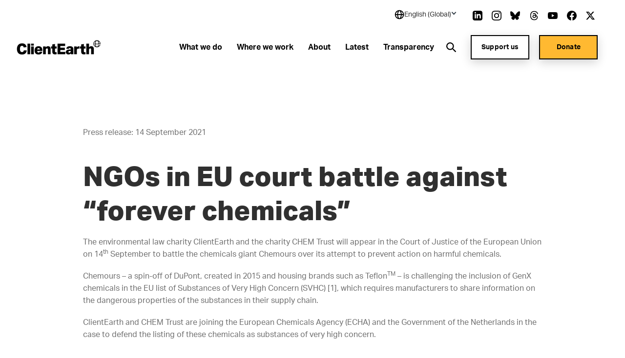

--- FILE ---
content_type: text/html; charset=utf-8
request_url: https://www.clientearth.org/latest/press-office/press-releases/ngos-in-eu-court-battle-against-forever-chemicals/
body_size: 34456
content:


<!DOCTYPE html>
<html lang="en-US">

<head>

    <script nonce="k4P1Mv3a67TUQ3JqDh9or&#x2B;Vj">
        !function(T,l,y){var S=T.location,k="script",D="instrumentationKey",C="ingestionendpoint",I="disableExceptionTracking",E="ai.device.",b="toLowerCase",w="crossOrigin",N="POST",e="appInsightsSDK",t=y.name||"appInsights";(y.name||T[e])&&(T[e]=t);var n=T[t]||function(d){var g=!1,f=!1,m={initialize:!0,queue:[],sv:"5",version:2,config:d};function v(e,t){var n={},a="Browser";return n[E+"id"]=a[b](),n[E+"type"]=a,n["ai.operation.name"]=S&&S.pathname||"_unknown_",n["ai.internal.sdkVersion"]="javascript:snippet_"+(m.sv||m.version),{time:function(){var e=new Date;function t(e){var t=""+e;return 1===t.length&&(t="0"+t),t}return e.getUTCFullYear()+"-"+t(1+e.getUTCMonth())+"-"+t(e.getUTCDate())+"T"+t(e.getUTCHours())+":"+t(e.getUTCMinutes())+":"+t(e.getUTCSeconds())+"."+((e.getUTCMilliseconds()/1e3).toFixed(3)+"").slice(2,5)+"Z"}(),iKey:e,name:"Microsoft.ApplicationInsights."+e.replace(/-/g,"")+"."+t,sampleRate:100,tags:n,data:{baseData:{ver:2}}}}var h=d.url||y.src;if(h){function a(e){var t,n,a,i,r,o,s,c,u,p,l;g=!0,m.queue=[],f||(f=!0,t=h,s=function(){var e={},t=d.connectionString;if(t)for(var n=t.split(";"),a=0;a<n.length;a++){var i=n[a].split("=");2===i.length&&(e[i[0][b]()]=i[1])}if(!e[C]){var r=e.endpointsuffix,o=r?e.location:null;e[C]="https://"+(o?o+".":"")+"dc."+(r||"services.visualstudio.com")}return e}(),c=s[D]||d[D]||"",u=s[C],p=u?u+"/v2/track":d.endpointUrl,(l=[]).push((n="SDK LOAD Failure: Failed to load Application Insights SDK script (See stack for details)",a=t,i=p,(o=(r=v(c,"Exception")).data).baseType="ExceptionData",o.baseData.exceptions=[{typeName:"SDKLoadFailed",message:n.replace(/\./g,"-"),hasFullStack:!1,stack:n+"\nSnippet failed to load ["+a+"] -- Telemetry is disabled\nHelp Link: https://go.microsoft.com/fwlink/?linkid=2128109\nHost: "+(S&&S.pathname||"_unknown_")+"\nEndpoint: "+i,parsedStack:[]}],r)),l.push(function(e,t,n,a){var i=v(c,"Message"),r=i.data;r.baseType="MessageData";var o=r.baseData;return o.message='AI (Internal): 99 message:"'+("SDK LOAD Failure: Failed to load Application Insights SDK script (See stack for details) ("+n+")").replace(/\"/g,"")+'"',o.properties={endpoint:a},i}(0,0,t,p)),function(e,t){if(JSON){var n=T.fetch;if(n&&!y.useXhr)n(t,{method:N,body:JSON.stringify(e),mode:"cors"});else if(XMLHttpRequest){var a=new XMLHttpRequest;a.open(N,t),a.setRequestHeader("Content-type","application/json"),a.send(JSON.stringify(e))}}}(l,p))}function i(e,t){f||setTimeout(function(){!t&&m.core||a()},500)}var e=function(){var n=l.createElement(k);n.src=h;var e=y[w];return!e&&""!==e||"undefined"==n[w]||(n[w]=e),n.onload=i,n.onerror=a,n.onreadystatechange=function(e,t){"loaded"!==n.readyState&&"complete"!==n.readyState||i(0,t)},n}();y.ld<0?l.getElementsByTagName("head")[0].appendChild(e):setTimeout(function(){l.getElementsByTagName(k)[0].parentNode.appendChild(e)},y.ld||0)}try{m.cookie=l.cookie}catch(p){}function t(e){for(;e.length;)!function(t){m[t]=function(){var e=arguments;g||m.queue.push(function(){m[t].apply(m,e)})}}(e.pop())}var n="track",r="TrackPage",o="TrackEvent";t([n+"Event",n+"PageView",n+"Exception",n+"Trace",n+"DependencyData",n+"Metric",n+"PageViewPerformance","start"+r,"stop"+r,"start"+o,"stop"+o,"addTelemetryInitializer","setAuthenticatedUserContext","clearAuthenticatedUserContext","flush"]),m.SeverityLevel={Verbose:0,Information:1,Warning:2,Error:3,Critical:4};var s=(d.extensionConfig||{}).ApplicationInsightsAnalytics||{};if(!0!==d[I]&&!0!==s[I]){var c="onerror";t(["_"+c]);var u=T[c];T[c]=function(e,t,n,a,i){var r=u&&u(e,t,n,a,i);return!0!==r&&m["_"+c]({message:e,url:t,lineNumber:n,columnNumber:a,error:i}),r},d.autoExceptionInstrumented=!0}return m}(y.cfg);function a(){y.onInit&&y.onInit(n)}(T[t]=n).queue&&0===n.queue.length?(n.queue.push(a),n.trackPageView({})):a()}(window,document,{
src: "https://js.monitor.azure.com/scripts/b/ai.2.min.js", // The SDK URL Source
crossOrigin: "anonymous", 
cfg: { // Application Insights Configuration
    connectionString: 'InstrumentationKey=27ad4d2d-1876-41f7-b224-ddd1af4cc416;IngestionEndpoint=https://uksouth-0.in.applicationinsights.azure.com/;LiveEndpoint=https://uksouth.livediagnostics.monitor.azure.com/;ApplicationId=de0f16f8-41c3-46d4-b8cb-5d6645d6d404'
}});
    </script>

    <link rel="preconnect" href="https://www.googletagmanager.com">
    <link rel="preconnect" href="https://www.google-analytics.com">
    <link rel="preconnect" href="https://apikeys.civiccomputing.com">

    
    <!-- Deny all cookies until they are consented to using CookieControl -->
    <script nonce="k4P1Mv3a67TUQ3JqDh9or&#x2B;Vj">
        // Define a gtag function for when Google Tag Manager hasn't been loaded
        window.dataLayer = window.dataLayer || [];

        function gtag() { dataLayer.push(arguments); }

        // Deny Analytics and AdSense cookies
        gtag('consent',
            'default',
            {
                'ad_storage': 'denied',
                'analytics_storage': 'denied'
            });

    </script>
    <script nonce="k4P1Mv3a67TUQ3JqDh9or&#x2B;Vj">

        (function(w, d, s, l, i) {
            w[l] = w[l] || [];
            w[l].push({
                'gtm.start':
                    new Date().getTime(),
                event: 'gtm.js'
            });
            var f = d.getElementsByTagName(s)[0],
                j = d.createElement(s),
                dl = l != 'dataLayer' ? '&l=' + l : '';
            j.async = true;
            j.src =
                'https://www.googletagmanager.com/gtm.js?id=' + i + dl;
            var n = d.querySelector('[nonce]');
            n && j.setAttribute('nonce', n.nonce || n.getAttribute('nonce'));
            f.parentNode.insertBefore(j, f);
        })(window, document, 'script', 'dataLayer', 'GTM-NXCF7C');
    </script>

    



<meta charset="utf-8">
<meta http-equiv="Content-type" content="text/html; charset=UTF-8" />
<meta http-equiv="X-UA-Compatible" content="IE=edge">
<meta name="pinterest" content="nopin" />
<meta name="viewport" content="width=device-width, initial-scale=1.0">
<title data-suffix="| ClientEarth">NGOs in EU court battle against &#x201C;forever chemicals&#x201D;  | ClientEarth</title>
    
<meta name="description" content="ClientEarth and CHEM Trust win court against chemicals giant Chemours">
    <link rel="canonical" href="https://www.clientearth.org/latest/press-office/press-releases/ngos-in-eu-court-battle-against-forever-chemicals/" />






<link rel="icon" type="image/x-icon" href="/favicon.ico" />
<link rel="shortcut icon" type="image/x-icon" href="/favicon.ico" />



<link rel="apple-touch-icon" sizes="180x180" href="/assets/images/apple-touch-icon.png">
<link rel="icon" type="image/png" sizes="32x32" href="/assets/images/favicon-32x32.png">
<link rel="icon" type="image/png" sizes="16x16" href="/assets/images/favicon-16x16.png">
<link rel="manifest" href="/site.webmanifest">
<meta name="msapplication-TileColor" content="#da532c">
<meta name="theme-color" content="#ffffff">




<!--Twitter Card Meta-->
<meta name="twitter:card" content="summary_large_image">
<meta name="twitter:title" content="NGOs in EU court battle against &#x201C;forever chemicals&#x201D; ">
<meta name="twitter:description" content="ClientEarth and CHEM Trust win court against chemicals giant Chemours">
<meta name="twitter:image" content="/media/0pcj5mes/conscious-design-3d43sbddkac-unsplash.jpg?v=1db61af7db33830">

<!--Open Graph Meta-->
<meta property="og:title" name="og:title" content="NGOs in EU court battle against &#x201C;forever chemicals&#x201D; ">
<meta property="og:description" name="og:description" content="ClientEarth and CHEM Trust win court against chemicals giant Chemours">
<meta property="og:url" content="https://www.clientearth.org/latest/press-office/press-releases/ngos-in-eu-court-battle-against-forever-chemicals/">
<meta property="og:image" content="/media/0pcj5mes/conscious-design-3d43sbddkac-unsplash.jpg?v=1db61af7db33830">


    
<script type="application/ld+json">
       {
  "@context": "https://schema.org",
  "@graph": [
    {
      "@type": "WebSite",
      "@id": "https://www.clientearth.org#website",
      "url": "https://www.clientearth.org",
      "name": "ClientEarth",
      "description": "ClientEarth Environmental lawyers",
      "inLanguage": "en-US"
    },
    {
      "datePublished": "2021-09-13T17:35:22Z",
      "dateModified": "2025-01-08T11:31:21.15Z",
      "@type": "WebPage",
      "@id": "https://www.clientearth.org/latest/press-office/press-releases/ngos-in-eu-court-battle-against-forever-chemicals/#webpage",
      "url": "https://www.clientearth.org/latest/press-office/press-releases/ngos-in-eu-court-battle-against-forever-chemicals/",
      "name": "NGOs in EU court battle against “forever chemicals”",
      "description": "ClientEarth and CHEM Trust win court against chemicals giant Chemours",
      "inLanguage": "en-US",
      "isPartOf": {
        "@id": "https://www.clientearth.org#website"
      }
    }
  ]
}
</script>



    <link rel="preload" as="style" href="https://use.typekit.net/ecj5fyj.css">
    <link rel="preload" as="style" href="/assets/css/print.css">
    <link rel="preload" as="style" href="/assets/css/styles.css">

    <link rel="stylesheet" media="print" href="/assets/css/print.css">
    <link rel="stylesheet" href="/assets/css/styles.css">


    <script type='text/javascript' defer src='/assets/scripts/plugins/jquery.min.js'></script>
<script type='text/javascript' defer src='/assets/scripts/plugins/svg4everybody.min.js'></script>
<script type='text/javascript' defer src='/assets/scripts/plugins/aos.min.js'></script>
<script type='text/javascript' defer src='/assets/scripts/cookies.min.js'></script>
<script type='text/javascript' defer src='/assets/scripts/all.min.js'></script>
<script type='text/javascript' defer src='/assets/scripts/plugins/vue.min.js'></script>
<script type='text/javascript' defer src='/assets/scripts/plugins/update-links-by-locale.min.js'></script>
<script type='text/javascript' defer src='/assets/scripts/views/mobileRegionSelector.min.js'></script>
<script type='text/javascript' defer src='/assets/scripts/views/utilityNav.min.js'></script>
<script type='text/javascript' defer src='/assets/scripts/views/geolocationBanner.min.js'></script>
<script type='text/javascript' defer src='/assets/scripts/components/copyURL.min.js'></script>
<script type='text/javascript' defer src='/assets/scripts/components/headerScroll.min.js'></script>
<script type='text/javascript' defer src='/assets/scripts/apps/mobilemenu/mobileMenu.umd.min.js'></script>
<script type='text/javascript' defer src='/assets/scripts/apps/smsitesearch/smSiteSearch.umd.min.js'></script>
<script type='text/javascript' defer src='/assets/scripts/views/geolocationPopUp.min.js'></script>


</head>

<body class="preload en-US">
    <a tabindex="0" href="#main" class="skipToContent">Skip to content</a>
    
    
<noscript>
    <iframe src="https://www.googletagmanager.com/ns.html?id=GTM-NXCF7C" height="0" width="0" aria-hidden="true" title="google tag manager" class="noscript-google"></iframe>
</noscript>




    <header class="mainHeader scrollActive " id="js-mainHeader">

        

<link rel="stylesheet" href="/assets/css/views/geolocationBanner.css">

<div class="geolocationConfirmedBanner">
    <div class="container">
        <div class="innerDiv">
            <div class="confirmationDiv">
                <div class="tick">
                    <svg xmlns="http://www.w3.org/2000/svg" width="24" height="25" viewBox="0 0 24 25" fill="none" role="img" aria-hidden="true">
                        <path d="M9.00002 16.7L4.80002 12.5L3.40002 13.9L9.00002 19.5L21 7.50001L19.6 6.10001L9.00002 16.7Z" fill="black" />
                    </svg>
                </div>
                <h2 class="text">Location successfully changed to English (Global)</h2>
            </div>
            <button class="closeBanner" aria-label="Close geolocation confirmation banner">
                <svg xmlns="http://www.w3.org/2000/svg" width="24" height="24" viewBox="0 0 24 24" fill="none" role="img" aria-hidden="true">
                    <path d="M18.3 5.70998C18.2075 5.61728 18.0976 5.54373 17.9766 5.49355C17.8557 5.44337 17.726 5.41754 17.595 5.41754C17.464 5.41754 17.3344 5.44337 17.2134 5.49355C17.0924 5.54373 16.9825 5.61728 16.89 5.70998L12 10.59L7.11001 5.69998C7.01743 5.6074 6.90752 5.53396 6.78655 5.48385C6.66559 5.43375 6.53594 5.40796 6.40501 5.40796C6.27408 5.40796 6.14443 5.43375 6.02347 5.48385C5.9025 5.53396 5.79259 5.6074 5.70001 5.69998C5.60743 5.79256 5.53399 5.90247 5.48388 6.02344C5.43378 6.1444 5.40799 6.27405 5.40799 6.40498C5.40799 6.53591 5.43378 6.66556 5.48388 6.78652C5.53399 6.90749 5.60743 7.0174 5.70001 7.10998L10.59 12L5.70001 16.89C5.60743 16.9826 5.53399 17.0925 5.48388 17.2134C5.43378 17.3344 5.40799 17.464 5.40799 17.595C5.40799 17.7259 5.43378 17.8556 5.48388 17.9765C5.53399 18.0975 5.60743 18.2074 5.70001 18.3C5.79259 18.3926 5.9025 18.466 6.02347 18.5161C6.14443 18.5662 6.27408 18.592 6.40501 18.592C6.53594 18.592 6.66559 18.5662 6.78655 18.5161C6.90752 18.466 7.01743 18.3926 7.11001 18.3L12 13.41L16.89 18.3C16.9826 18.3926 17.0925 18.466 17.2135 18.5161C17.3344 18.5662 17.4641 18.592 17.595 18.592C17.7259 18.592 17.8556 18.5662 17.9766 18.5161C18.0975 18.466 18.2074 18.3926 18.3 18.3C18.3926 18.2074 18.466 18.0975 18.5161 17.9765C18.5662 17.8556 18.592 17.7259 18.592 17.595C18.592 17.464 18.5662 17.3344 18.5161 17.2134C18.466 17.0925 18.3926 16.9826 18.3 16.89L13.41 12L18.3 7.10998C18.68 6.72998 18.68 6.08998 18.3 5.70998Z" fill="black" />
                </svg>
            </button>
        </div>
    </div>
</div>

        <div class="container">
            <div class="inner">

                




<div class="utilityNav" cookieName="LocalisationCookie">
    <div class="regionDiv">
        <button class="hoverSection" aria-expanded="false">
            <div class="currentRegion">
                <svg class="globeIcon" xmlns="http://www.w3.org/2000/svg" width="18" height="18" viewBox="0 0 18 18" fill="none" role="img" aria-hidden="true">
                    <path d="M9.00033 0.666672C4.40533 0.666672 0.666992 4.405 0.666992 9C0.666992 13.595 4.40533 17.3333 9.00033 17.3333C13.5953 17.3333 17.3337 13.595 17.3337 9C17.3337 4.405 13.5953 0.666672 9.00033 0.666672ZM15.6095 8.16667H13.3062C13.2034 6.34271 12.6931 4.56498 11.8128 2.96417C12.833 3.44088 13.716 4.16784 14.3798 5.07743C15.0436 5.98703 15.4666 7.04972 15.6095 8.16667ZM9.44199 2.35584C10.3045 3.4925 11.4645 5.50584 11.6312 8.16667H6.52533C6.64116 6.00334 7.35366 3.97667 8.56783 2.35501C8.71116 2.34667 8.85449 2.33334 9.00033 2.33334C9.14949 2.33334 9.29533 2.34667 9.44199 2.35584ZM6.24032 2.93917C5.42033 4.51501 4.94699 6.30167 4.85866 8.16667H2.39116C2.53513 7.03987 2.96419 5.96842 3.63774 5.05369C4.31128 4.13895 5.20706 3.41116 6.24032 2.93917ZM2.39116 9.83334H4.86949C4.98283 11.8158 5.42366 13.565 6.16616 15.025C5.15132 14.5466 4.27343 13.8202 3.61362 12.9127C2.95382 12.0053 2.53338 10.9462 2.39116 9.83334ZM8.54199 15.6442C7.37449 14.2292 6.68533 12.2467 6.53449 9.83334H11.6287C11.4553 12.1442 10.6978 14.1633 9.45949 15.6433C9.30783 15.6533 9.15616 15.6667 9.00033 15.6667C8.84533 15.6667 8.69449 15.6533 8.54199 15.6442ZM11.8845 15.0008C12.6803 13.5058 13.1662 11.75 13.2937 9.83334H15.6087C15.468 10.9369 15.0536 11.9878 14.4032 12.8903C13.7527 13.7928 12.8869 14.5184 11.8845 15.0008Z" fill="black" />
                </svg>
                <h2 class="selectedRegionName">English (Global)</h2>
                <svg class="arrow active" xmlns="http://www.w3.org/2000/svg" width="11" height="10" viewBox="0 0 11 10" fill="none" role="img" aria-hidden="true">
                    <rect x="10.4502" y="5" width="2" height="7" transform="rotate(135 10.4502 5)" fill="#333F48" />
                    <rect x="1.96484" y="6.41422" width="2" height="7" transform="rotate(-135 1.96484 6.41422)" fill="#333F48" />
                </svg>
            </div>
        </button>
        <ul class="regionDropdown">
            <li class="prompt">Select a region</li>
            <li class="selected">
                <a href="https://www.clientearth.org/">
                    English (Global)
                </a>
            </li>
            <li class="regionOption" siteID="8702" siteURL="https://www.clientearth.asia/">
                <a href="https://www.clientearth.asia/">
                    English (Asia)
                </a>
            </li>
            <li class="regionOption" siteID="8703" siteURL="https://www.clientearth.us/">
                <a href="https://www.clientearth.us/">
                    English (USA)
                </a>
            </li>
            <li class="regionOption" siteID="8704" siteURL="https://www.clientearth.cn/">
                <a href="https://www.clientearth.cn/">
                    &#x4E2D;&#x6587;
                </a>
            </li>
            <li class="regionOption" siteID="8705" siteURL="https://www.clientearth.de/">
                <a href="https://www.clientearth.de/">
                    Deutsch
                </a>
            </li>
            <li class="regionOption" siteID="8706" siteURL="https://www.clientearth.es/">
                <a href="https://www.clientearth.es/">
                    Espa&#xF1;ol
                </a>
            </li>
            <li class="regionOption" siteID="8707" siteURL="https://www.clientearth.fr/">
                <a href="https://www.clientearth.fr/">
                    Fran&#xE7;ais
                </a>
            </li>
            <li class="regionOption" siteID="8708" siteURL="https://www.clientearth.jp/">
                <a href="https://www.clientearth.jp/">
                    &#x65E5;&#x672C;&#x8A9E;
                </a>
            </li>
            <li class="regionOption" siteID="8709" siteURL="https://www.clientearth.pl/">
                <a href="https://www.clientearth.pl/">
                    Polski
                </a>
            </li>
        </ul>
    </div>

    <div class="socialContainer">
    <p>Follow us</p>

    <ul class="socialLinks">
            <li class="LinkedIn">
                
    <a href="https://www.linkedin.com/company/clientearth" rel=" noopener" target="_blank" class="LinkedIn">
        <span class="sr-only">Link to LinkedIn</span>
        <svg id="linkedin"
     xmlns="http://www.w3.org/2000/svg"
     viewBox="0 0 26 26"
     width="26px"
     aria-hidden="true"
     role="presentation">
    <path fill-rule="evenodd"
          d="M21.667 20.583h-3.25v-6.07c0-3.65-4.334-3.373-4.334 0v6.07h-3.25V8.667h3.25v1.912c1.513-2.802 7.584-3.009 7.584 2.682v7.322zM7.042 7.293c-1.047 0-1.896-.856-1.896-1.911 0-1.055.85-1.911 1.896-1.911 1.046 0 1.896.856 1.896 1.911 0 1.055-.849 1.911-1.896 1.911zm-1.625 13.29h3.25V8.667h-3.25v11.916zM20.583 0H5.417C2.426 0 0 2.426 0 5.417v15.166C0 23.574 2.426 26 5.417 26h15.166C23.576 26 26 23.574 26 20.583V5.417C26 2.426 23.576 0 20.583 0z" />
</svg>

    </a>

            </li>
            <li class="Instagram">
                
    <a href="https://www.instagram.com/clientearth_/" rel=" noopener" target="_blank" class="Instagram">
        <span class="sr-only">Link to Instagram</span>
        <svg id="instagram"
     viewBox="0 0 26 26"
     width="26px"
     version="1.1"
     xmlns="http://www.w3.org/2000/svg"
     xmlns:xlink="http://www.w3.org/1999/xlink"
     aria-hidden="true"
     role="presentation">
    <g id="Symbols"
       stroke="none"
       stroke-width="1"
       fill-rule="evenodd">
        <g id="footer" transform="translate(-1453.000000, -397.000000)">
            <g id="social" transform="translate(1223.000000, 397.000000)">
                <path d="M249.940158,4.50103333 C249.077825,4.50103333 248.379075,5.19978333 248.379075,6.06103333 C248.379075,6.92228333 249.077825,7.62103333 249.940158,7.62103333 C250.801408,7.62103333 251.497992,6.92228333 251.497992,6.06103333 C251.497992,5.19978333 250.801408,4.50103333 249.940158,4.50103333 M243.000325,17.3331167 C240.607242,17.3331167 238.666992,15.39395 238.666992,12.9997833 C238.666992,10.6067 240.607242,8.66645 243.000325,8.66645 C245.393408,8.66645 247.333658,10.6067 247.333658,12.9997833 C247.333658,15.39395 245.393408,17.3331167 243.000325,17.3331167 M243.000325,6.32428333 C239.313742,6.32428333 236.324825,9.3132 236.324825,12.9997833 C236.324825,16.68745 239.313742,19.6763667 243.000325,19.6763667 C246.686908,19.6763667 249.675825,16.6885333 249.675825,12.9997833 C249.675825,9.3132 246.686908,6.32428333 243.000325,6.32428333 M243.000325,-0.000216666667 C239.469742,-0.000216666667 239.027742,0.01495 237.641075,0.0777833333 C232.919908,0.29445 230.296075,2.91395 230.079408,7.63945 C230.015492,9.0272 230.000325,9.4692 230.000325,12.9997833 C230.000325,16.5303667 230.015492,16.97345 230.078325,18.3601167 C230.294992,23.0812833 232.914492,25.7051167 237.639992,25.9217833 C239.027742,25.9857 239.469742,25.9997833 243.000325,25.9997833 C246.530908,25.9997833 246.973992,25.9857 248.360658,25.9217833 C253.077492,25.7051167 255.707825,23.0856167 255.921242,18.3601167 C255.985158,16.97345 256.000325,16.5303667 256.000325,12.9997833 C256.000325,9.4692 255.985158,9.0272 255.921242,7.64053333 C255.709992,2.9237 253.086158,0.295533333 248.361742,0.0788666667 C246.973992,0.01495 246.530908,-0.000216666667 243.000325,-0.000216666667 M243.000325,2.34303333 C246.471325,2.34303333 246.882992,2.35603333 248.253408,2.41886667 C251.776408,2.5792 253.423075,4.25078333 253.582325,7.74778333 C253.646242,9.1182 253.658158,9.52986667 253.658158,13.0008667 C253.658158,16.47295 253.645158,16.8835333 253.582325,18.25395 C253.421992,21.7477 251.780742,23.4225333 248.253408,23.5828667 C246.882992,23.6457 246.473492,23.6587 243.000325,23.6587 C239.529325,23.6587 239.117658,23.6457 237.747242,23.5828667 C234.215575,23.42145 232.578658,21.7433667 232.418325,18.2528667 C232.355492,16.88245 232.342492,16.4718667 232.342492,12.9997833 C232.342492,9.52878333 232.356575,9.1182 232.418325,7.7467 C232.579742,4.25078333 234.220992,2.57811667 237.747242,2.41778333 C239.118742,2.35603333 239.529325,2.34303333 243.000325,2.34303333"
                      id="icon/instagram"></path>
            </g>
        </g>
    </g>
</svg>
    </a>

            </li>
            <li class="Bluesky">
                
    <a href="https://bsky.app/profile/clientearth.bsky.social" rel=" noopener" target="_blank" class="Bluesky">
        <span class="sr-only">Link to Bluesky</span>
        <svg xmlns="http://www.w3.org/2000/svg" viewBox="0 0 512 512" ><!--!Font Awesome Free 6.7.2 by fontawesome - https://fontawesome.com License - https://fontawesome.com/license/free Copyright 2025 Fonticons, Inc.--><path d="M111.8 62.2C170.2 105.9 233 194.7 256 242.4c23-47.6 85.8-136.4 144.2-180.2c42.1-31.6 110.3-56 110.3 21.8c0 15.5-8.9 130.5-14.1 149.2C478.2 298 412 314.6 353.1 304.5c102.9 17.5 129.1 75.5 72.5 133.5c-107.4 110.2-154.3-27.6-166.3-62.9l0 0c-1.7-4.9-2.6-7.8-3.3-7.8s-1.6 3-3.3 7.8l0 0c-12 35.3-59 173.1-166.3 62.9c-56.5-58-30.4-116 72.5-133.5C100 314.6 33.8 298 15.7 233.1C10.4 214.4 1.5 99.4 1.5 83.9c0-77.8 68.2-53.4 110.3-21.8z" /></svg>
    </a>

            </li>
            <li class="Thread">
                
    <a href="https://www.threads.net/@clientearth_" rel=" noopener" target="_blank" class="Thread">
        <span class="sr-only">Link to Thread</span>
        <svg xmlns="http://www.w3.org/2000/svg" viewBox="0 0 448 512" aria-hidden="true" role="presentation"><!--!Font Awesome Free 6.5.2 by fontawesome - https://fontawesome.com License - https://fontawesome.com/license/free Copyright 2024 Fonticons, Inc.--><path d="M331.5 235.7c2.2 .9 4.2 1.9 6.3 2.8c29.2 14.1 50.6 35.2 61.8 61.4c15.7 36.5 17.2 95.8-30.3 143.2c-36.2 36.2-80.3 52.5-142.6 53h-.3c-70.2-.5-124.1-24.1-160.4-70.2c-32.3-41-48.9-98.1-49.5-169.6V256v-.2C17 184.3 33.6 127.2 65.9 86.2C102.2 40.1 156.2 16.5 226.4 16h.3c70.3 .5 124.9 24 162.3 69.9c18.4 22.7 32 50 40.6 81.7l-40.4 10.8c-7.1-25.8-17.8-47.8-32.2-65.4c-29.2-35.8-73-54.2-130.5-54.6c-57 .5-100.1 18.8-128.2 54.4C72.1 146.1 58.5 194.3 58 256c.5 61.7 14.1 109.9 40.3 143.3c28 35.6 71.2 53.9 128.2 54.4c51.4-.4 85.4-12.6 113.7-40.9c32.3-32.2 31.7-71.8 21.4-95.9c-6.1-14.2-17.1-26-31.9-34.9c-3.7 26.9-11.8 48.3-24.7 64.8c-17.1 21.8-41.4 33.6-72.7 35.3c-23.6 1.3-46.3-4.4-63.9-16c-20.8-13.8-33-34.8-34.3-59.3c-2.5-48.3 35.7-83 95.2-86.4c21.1-1.2 40.9-.3 59.2 2.8c-2.4-14.8-7.3-26.6-14.6-35.2c-10-11.7-25.6-17.7-46.2-17.8H227c-16.6 0-39 4.6-53.3 26.3l-34.4-23.6c19.2-29.1 50.3-45.1 87.8-45.1h.8c62.6 .4 99.9 39.5 103.7 107.7l-.2 .2zm-156 68.8c1.3 25.1 28.4 36.8 54.6 35.3c25.6-1.4 54.6-11.4 59.5-73.2c-13.2-2.9-27.8-4.4-43.4-4.4c-4.8 0-9.6 .1-14.4 .4c-42.9 2.4-57.2 23.2-56.2 41.8l-.1 .1z" /></svg>
    </a>

            </li>
            <li class="YouTube">
                
    <a href="https://www.youtube.com/clientearth" rel=" noopener" target="_blank" class="YouTube">
        <span class="sr-only">Link to YouTube</span>
        <svg id="youtube"
     xmlns="http://www.w3.org/2000/svg"
     viewBox="0 0 31 22"
     width="31px"
     aria-hidden="true"
     role="presentation">
    <path fill-rule="evenodd"
          d="M12.41 15.71V6.29L20.48 11l-8.07 4.71zM30.361 3.443c-.357-1.346-1.404-2.407-2.732-2.77C25.203 0 15.499 0 15.499 0S5.797 0 3.37.647C2.068 1.01.996 2.097.638 3.442 0 5.901 0 11 0 11s0 5.125.638 7.558c.358 1.345 1.405 2.407 2.733 2.77C5.82 22 15.5 22 15.5 22s9.703 0 12.129-.647c1.328-.362 2.375-1.424 2.732-2.77.639-2.458.639-7.557.639-7.557s.025-5.125-.639-7.584z" />
</svg>

    </a>

            </li>
            <li class="Facebook">
                
    <a href="https://www.facebook.com/ClientEarth/" rel=" noopener" target="_blank" class="Facebook">
        <span class="sr-only">Link to Facebook</span>
        <svg id="facebook"
     xmlns="http://www.w3.org/2000/svg"
     viewBox="0 0 26 26"
     width="26px"
     aria-hidden="true"
     role="presentation">
    <path fill-rule="evenodd"
          d="M26 13.08C26 5.855 20.18 0 13 0S0 5.856 0 13.08C0 19.606 4.754 25.018 10.969 26v-9.14H7.668v-3.78h3.301v-2.882c0-3.278 1.941-5.089 4.91-5.089 1.423 0 2.91.256 2.91.256v3.218h-1.64c-1.614 0-2.118 1.008-2.118 2.044v2.452h3.606l-.576 3.781h-3.03V26C21.246 25.019 26 19.607 26 13.08" />
</svg>

    </a>

            </li>
            <li class="Twitter">
                
    <a href="https://www.twitter.com/clientearth" rel=" noopener" target="_blank" class="Twitter">
        <span class="sr-only">Link to Twitter</span>
        <svg xmlns="http://www.w3.org/2000/svg" width="26px" viewBox="0 0 512 512" aria-hidden="true" role="img">
    <!--! Font Awesome Free 6.4.2 by fontawesome - https://fontawesome.com License - https://fontawesome.com/license (Commercial License) Copyright 2023 Fonticons, Inc. -->
    <path d="M389.2 48h70.6L305.6 224.2 487 464H345L233.7 318.6 106.5 464H35.8L200.7 275.5 26.8 48H172.4L272.9 180.9 389.2 48zM364.4 421.8h39.1L151.1 88h-42L364.4 421.8z" />
</svg>
    </a>

            </li>
    </ul>
</div>


</div>

                <a href="/" class="headerLogo" aria-label="Link to homepage">
                    <img src="/media/k3ui35eg/ce-lockup-logo.png?width=185&amp;amp;format=webp&amp;amp;v=1db61b88f6b1d00" loading="lazy" alt="Client earth logo" role="presentation">
                </a>


                <div class="mobileIcons">
                    <button class="mobileSearchIcon" id="js-mobileSearchIcon">
                        <svg id="searchIcon" xmlns="http://www.w3.org/2000/svg" viewBox="0 0 18 18" width="18px" aria-hidden="true" role="presentation">
                            <path d="M17.875 16.46l-4-4.005c-.13-.132-.274-.25-.43-.35l-1-.69c2.057-2.549 2.076-6.184.046-8.754C10.461.091 6.924-.727 3.973.69 1.023 2.107-.554 5.382.178 8.575c.731 3.194 3.575 5.454 6.847 5.442 1.588 0 3.13-.54 4.37-1.532l.75 1.002c.089.129.19.25.3.36l4 4.005c.094.095.222.148.355.148.133 0 .261-.053.355-.148l.7-.7c.19-.189.199-.493.02-.692zm-10.85-4.445c-2.761 0-5-2.241-5-5.006s2.239-5.006 5-5.006 5 2.241 5 5.006c0 1.328-.527 2.6-1.464 3.54-.938.938-2.21 1.466-3.536 1.466z"></path>
                        </svg>
                    </button>

                    <div class="mobileMenu" id="js-mobileMenu" tabindex="0">
                        <span class="line"></span>
                        <span class="bottomLine"></span>
                    </div>
                </div>


    <nav class="navLinks">
        <ul>
                <li>
                    
<a href="/what-we-do/" rel="" target="" class="hasMega hasHover" id="whatwedo8719">

    <span class="hover">
        What we do
    </span>
</a>
                </li>
                <li>
                    
<a href="/where-we-work/" rel="" target="" class="hasMega hasHover" id="wherewework8735">

    <span class="hover">
        Where we work
    </span>
</a>
                </li>
                <li>
                    
<a href="/about/" rel="" target="" class="hasMega hasHover" id="about8742">

    <span class="hover">
        About
    </span>
</a>
                </li>
                <li>
                    
<a href="/latest/" rel="" target="" class="hasMega hasHover" id="latest8760">

    <span class="hover">
        Latest
    </span>
</a>
                </li>
                <li>
                    
<a href="/about/who-we-are/transparency/" rel="" target="" class="hasMega hasHover" id="transparency9378">

    <span class="hover">
        Transparency
    </span>
</a>
                </li>
        </ul>
    </nav>
            <nav class="megaMenu whatwedo8719" tabindex="0">
                <div class="container">
                    <div class="megaInner">
                        <div class="left">
                            <h2>A future in which people and planet thrive together isn&#x27;t just possible - it&#x27;s essential.</h2>
                            <ul>
                            </ul>
                        </div>
                        <div class="right">
                                <div class="col col2">
                                        <h3>
<a href="/what-we-do/" rel="" class=" hasHover">

    <span class="hover">
        Our work
    </span>
</a></h3>
                                    <ul>
                                            <li>
                                                
<a href="/what-we-do/agriculture/" rel="" class=" hasHover">

    <span class="hover">
        Agriculture
    </span>
</a>
                                            </li>
                                            <li>
                                                
<a href="/what-we-do/air-pollution/" rel="" class=" hasHover">

    <span class="hover">
        Air pollution
    </span>
</a>
                                            </li>
                                            <li>
                                                
<a href="/what-we-do/chemical-pollution/" rel="" class=" hasHover">

    <span class="hover">
        Chemical pollution
    </span>
</a>
                                            </li>
                                            <li>
                                                
<a href="/what-we-do/clean-energy/" rel="" class=" hasHover">

    <span class="hover">
        Clean energy
    </span>
</a>
                                            </li>
                                            <li>
                                                
<a href="/what-we-do/climate-accountability/" rel="" class=" hasHover">

    <span class="hover">
        Climate accountability
    </span>
</a>
                                            </li>
                                            <li>
                                                
<a href="/what-we-do/defending-habitats/" rel="" class=" hasHover">

    <span class="hover">
        Defending habitats
    </span>
</a>
                                            </li>
                                            <li>
                                                
<a href="/what-we-do/rule-of-law/" rel="" class=" hasHover">

    <span class="hover">
        Driving legal change
    </span>
</a>
                                            </li>
                                            <li>
                                                
<a href="/what-we-do/environmental-rights/" rel="" class=" hasHover">

    <span class="hover">
        Environmental Rights
    </span>
</a>
                                            </li>
                                            <li>
                                                
<a href="/what-we-do/european-green-deal/" rel="" class=" hasHover">

    <span class="hover">
        European Green Deal
    </span>
</a>
                                            </li>
                                            <li>
                                                
<a href="/what-we-do/forests-and-communities/" rel="" class=" hasHover">

    <span class="hover">
        Forests and communities
    </span>
</a>
                                            </li>
                                            <li>
                                                
<a href="/what-we-do/forests-and-trade/" rel="" class=" hasHover">

    <span class="hover">
        Forests and trade
    </span>
</a>
                                            </li>
                                            <li>
                                                
<a href="/what-we-do/fossil-fuels/" rel="" class=" hasHover">

    <span class="hover">
        Fossil fuels
    </span>
</a>
                                            </li>
                                            <li>
                                                
<a href="/what-we-do/greenwashing-and-false-solutions/" rel="" class=" hasHover">

    <span class="hover">
        Greenwashing &amp; False Solutions
    </span>
</a>
                                            </li>
                                            <li>
                                                
<a href="/what-we-do/plastics/" rel="" class=" hasHover">

    <span class="hover">
        Plastics
    </span>
</a>
                                            </li>
                                            <li>
                                                
<a href="/what-we-do/protecting-species/" rel="" class=" hasHover">

    <span class="hover">
        Protecting species
    </span>
</a>
                                            </li>
                                            <li>
                                                
<a href="/campaigns/protecting-the-ocean/" rel="" target="_blank" class=" hasHover">
        <span class="sr-only">Opens in a new window</span>

    <span class="hover">
        Protecting the ocean
    </span>
</a>
                                            </li>
                                            <li>
                                                
<a href="/what-we-do/sustainable-finance/" rel="" class=" hasHover">

    <span class="hover">
        Sustainable Finance
    </span>
</a>
                                            </li>
                                            <li>
                                                
<a href="/what-we-do/trade/" rel="" class=" hasHover">

    <span class="hover">
        Trade
    </span>
</a>
                                            </li>
                                    </ul>
                                </div>
                        </div>
                    </div>
                </div>
            </nav>
            <nav class="megaMenu wherewework8735" tabindex="0">
                <div class="container">
                    <div class="megaInner">
                        <div class="left">
                            <h2>Working in partnership across borders, systems and sectors, using the law to protect life on earth.</h2>
                            <ul>
                            </ul>
                        </div>
                        <div class="right">
                                <div class="col ">
                                        <h3>
<a href="/where-we-work/" rel="" class=" hasHover">

    <span class="hover">
        Our global reach
    </span>
</a></h3>
                                    <ul>
                                            <li>
                                                
<a href="/where-we-work/africa/" rel="" class=" hasHover">

    <span class="hover">
        Africa
    </span>
</a>
                                            </li>
                                            <li>
                                                
<a href="/where-we-work/the-americas/" rel="" class=" hasHover">

    <span class="hover">
        The Americas
    </span>
</a>
                                            </li>
                                            <li>
                                                
<a href="/where-we-work/asia-the-pacific/" rel="" class=" hasHover">

    <span class="hover">
        Asia &amp; the Pacific
    </span>
</a>
                                            </li>
                                            <li>
                                                
<a href="/where-we-work/europe/" rel="" class=" hasHover">

    <span class="hover">
        Europe
    </span>
</a>
                                            </li>
                                    </ul>
                                </div>
                        </div>
                    </div>
                </div>
            </nav>
            <nav class="megaMenu about8742" tabindex="0">
                <div class="container">
                    <div class="megaInner">
                        <div class="left">
                            <h2>About ClientEarth</h2>
                            <ul>
                                    <li>
                                            <a href="/about/" rel="" class=" ctaLink">
        <span class="hover">
            Our mission
        </span>
        <svg id="ctaArrow" xmlns="http://www.w3.org/2000/svg" viewBox="0 0 18 14" width="18px" aria-hidden="true"
     role="presentation">
    <path fill-rule="evenodd" d="M10.89 0l6.363 6.364-1.414 1.414-5.657 5.657-1.414-1.414 4.708-4.711H0v-2h13.37L9.475 1.414 10.889 0z" />
</svg>

    </a>

                                    </li>
                                    <li>
                                            <a href="https://tellus.integrityline.app/" rel=" noopener" class=" ctaLink">
        <span class="hover">
            TellUs Reporting Channel
        </span>
        <svg id="ctaArrow" xmlns="http://www.w3.org/2000/svg" viewBox="0 0 18 14" width="18px" aria-hidden="true"
     role="presentation">
    <path fill-rule="evenodd" d="M10.89 0l6.363 6.364-1.414 1.414-5.657 5.657-1.414-1.414 4.708-4.711H0v-2h13.37L9.475 1.414 10.889 0z" />
</svg>

    </a>

                                    </li>
                            </ul>
                        </div>
                        <div class="right">
                                <div class="col ">
                                        <h3>
<a href="/about/who-we-are/" rel="" class=" hasHover">

    <span class="hover">
        Who we are
    </span>
</a></h3>
                                    <ul>
                                            <li>
                                                
<a href="/about/who-we-are/history/" rel="" class=" hasHover">

    <span class="hover">
        History
    </span>
</a>
                                            </li>
                                            <li>
                                                
<a href="/about/who-we-are/transparency/" rel="" class=" hasHover">

    <span class="hover">
        Transparency
    </span>
</a>
                                            </li>
                                            <li>
                                                
<a href="https://www.clientearth.org/how-we-work/" rel="" class=" hasHover">

    <span class="hover">
        How we work
    </span>
</a>
                                            </li>
                                            <li>
                                                
<a href="/about/who-we-are/our-leadership-team/" rel="" class=" hasHover">

    <span class="hover">
        Our leadership team
    </span>
</a>
                                            </li>
                                            <li>
                                                
<a href="/about/who-we-are/contact/" rel="" class=" hasHover">

    <span class="hover">
        Contact
    </span>
</a>
                                            </li>
                                    </ul>
                                </div>
                                <div class="col ">
                                        <h3>
<a href="/about/careers/" rel="" target="_blank" class=" hasHover">
        <span class="sr-only">Opens in a new window</span>

    <span class="hover">
        Careers
    </span>
</a></h3>
                                    <ul>
                                            <li>
                                                
<a href="/about/careers/benefits/" rel="" class=" hasHover">

    <span class="hover">
        Our benefits
    </span>
</a>
                                            </li>
                                            <li>
                                                
<a href="/about/careers/learning-development-wellbeing/" rel="" class=" hasHover">

    <span class="hover">
        Learning &amp; development
    </span>
</a>
                                            </li>
                                            <li>
                                                
<a href="/about/careers/faqs/" rel="" class=" hasHover">

    <span class="hover">
        Recruitment FAQs
    </span>
</a>
                                            </li>
                                            <li>
                                                
<a href="/about/careers/consultancy-opportunities/" rel="" class=" hasHover">

    <span class="hover">
        Consultancy opportunities
    </span>
</a>
                                            </li>
                                            <li>
                                                
<a href="/about/careers/equity-diversity-and-inclusion-edi/" rel="" class=" hasHover">

    <span class="hover">
        Equity, Diversity and Inclusion (EDI)
    </span>
</a>
                                            </li>
                                    </ul>
                                </div>
                        </div>
                    </div>
                </div>
            </nav>
            <nav class="megaMenu latest8760" tabindex="0">
                <div class="container">
                    <div class="megaInner">
                        <div class="left">
                            <h2>Learn about the work of our changemakers.</h2>
                            <ul>
                                    <li>
                                            <a href="/latest/" rel="" class=" ctaLink">
        <span class="hover">
            All Latest
        </span>
        <svg id="ctaArrow" xmlns="http://www.w3.org/2000/svg" viewBox="0 0 18 14" width="18px" aria-hidden="true"
     role="presentation">
    <path fill-rule="evenodd" d="M10.89 0l6.363 6.364-1.414 1.414-5.657 5.657-1.414-1.414 4.708-4.711H0v-2h13.37L9.475 1.414 10.889 0z" />
</svg>

    </a>

                                    </li>
                                    <li>
                                            <a href="/join-us/subscribe/" rel="" class=" ctaLink">
        <span class="hover">
            Subscribe
        </span>
        <svg id="ctaArrow" xmlns="http://www.w3.org/2000/svg" viewBox="0 0 18 14" width="18px" aria-hidden="true"
     role="presentation">
    <path fill-rule="evenodd" d="M10.89 0l6.363 6.364-1.414 1.414-5.657 5.657-1.414-1.414 4.708-4.711H0v-2h13.37L9.475 1.414 10.889 0z" />
</svg>

    </a>

                                    </li>
                            </ul>
                        </div>
                        <div class="right">
                                <div class="col ">
                                        <h3>
<a href="/latest/" rel="" class=" hasHover">

    <span class="hover">
        Latest
    </span>
</a></h3>
                                    <ul>
                                            <li>
                                                
<a href="/latest/news/" rel="" class=" hasHover">

    <span class="hover">
        News
    </span>
</a>
                                            </li>
                                            <li>
                                                
<a href="/latest/events/" rel="" class=" hasHover">

    <span class="hover">
        Events
    </span>
</a>
                                            </li>
                                            <li>
                                                
<a href="/latest/documents/" rel="" class=" hasHover">

    <span class="hover">
        Resources
    </span>
</a>
                                            </li>
                                            <li>
                                                
<a href="https://www.clientearth.org/progress/" rel="" class=" hasHover">

    <span class="hover">
        Impact
    </span>
</a>
                                            </li>
                                            <li>
                                                
<a href="/projects/" rel="" class=" hasHover">

    <span class="hover">
        Projects
    </span>
</a>
                                            </li>
                                    </ul>
                                </div>
                                <div class="col ">
                                        <h3>
<a href="/campaigns/" rel="" class=" hasHover">

    <span class="hover">
        Campaigns
    </span>
</a></h3>
                                    <ul>
                                            <li>
                                                
<a href="/campaigns/clientearth-at-cop/" rel="" class=" hasHover">

    <span class="hover">
        ClientEarth at COP
    </span>
</a>
                                            </li>
                                            <li>
                                                
<a href="/campaigns/your-planet-your-future-your-rights/" rel="" class=" hasHover">

    <span class="hover">
        Your planet. Your future. Your rights.
    </span>
</a>
                                            </li>
                                            <li>
                                                
<a href="/campaigns/protecting-the-ocean/" rel="" target="_blank" class=" hasHover">
        <span class="sr-only">Opens in a new window</span>

    <span class="hover">
        Protecting the ocean
    </span>
</a>
                                            </li>
                                            <li>
                                                
<a href="/campaigns/international-court-actions/" rel="" class=" hasHover">

    <span class="hover">
        International Court Actions
    </span>
</a>
                                            </li>
                                            <li>
                                                
<a href="/campaigns/fight-unnecessary-plastic/" rel="" class=" hasHover">

    <span class="hover">
        Fight unnecessary plastic
    </span>
</a>
                                            </li>
                                    </ul>
                                </div>
                                <div class="col ">
                                        <h3>
<a href="/latest/press-office/" rel="" class=" hasHover">

    <span class="hover">
        Press Centre
    </span>
</a></h3>
                                    <ul>
                                            <li>
                                                
<a href="/latest/press-office/press-releases/" rel="" class=" hasHover">

    <span class="hover">
        Press releases
    </span>
</a>
                                            </li>
                                    </ul>
                                </div>
                        </div>
                    </div>
                </div>
            </nav>
            <nav class="megaMenu transparency9378" tabindex="0">
                <div class="container">
                    <div class="megaInner">
                        <div class="left">
                            <h2>Report something to us</h2>
                            <ul>
                            </ul>
                        </div>
                        <div class="right">
                                <div class="col ">
                                        <h3>
<a href="https://tellus.integrityline.app/" rel=" noopener" class=" hasHover">

    <span class="hover">
        TellUs Reporting Channel
    </span>
</a></h3>
                                    <ul>
                                    </ul>
                                </div>
                        </div>
                    </div>
                </div>
            </nav>
                    <div class="headerSearch">
                        <div class="searchInputContainer">
                            <form action="/latest/press-office/press-releases/ngos-in-eu-court-battle-against-forever-chemicals/" method="get">
                                <label for="headerSearchInput" class="sr-only">
                                    Search by keyword
                                </label>
                                <input id="headerSearchInput" name="query" type="text"
                                       placeholder="Search by keyword"
                                       aria-label="Press enter to search" />
                            </form>
                        </div>

                        <div class="searchIcons" id="js-searchIcon" tabindex="0"
                             aria-label="Open/close search">
                            <span class="search">
                                <svg id="searchIcon" xmlns="http://www.w3.org/2000/svg" viewBox="0 0 18 18" width="18px" aria-hidden="true" role="presentation">
    <path d="M17.875 16.46l-4-4.005c-.13-.132-.274-.25-.43-.35l-1-.69c2.057-2.549 2.076-6.184.046-8.754C10.461.091 6.924-.727 3.973.69 1.023 2.107-.554 5.382.178 8.575c.731 3.194 3.575 5.454 6.847 5.442 1.588 0 3.13-.54 4.37-1.532l.75 1.002c.089.129.19.25.3.36l4 4.005c.094.095.222.148.355.148.133 0 .261-.053.355-.148l.7-.7c.19-.189.199-.493.02-.692zm-10.85-4.445c-2.761 0-5-2.241-5-5.006s2.239-5.006 5-5.006 5 2.241 5 5.006c0 1.328-.527 2.6-1.464 3.54-.938.938-2.21 1.466-3.536 1.466z" />
</svg>

                            </span>
                            <span class="close">
                                <svg id="close" xmlns="http://www.w3.org/2000/svg" viewBox="0 0 12 13" width="12px"  aria-hidden="true" role="presentation">
    <path fill-rule="evenodd" d="M12.01 1.904L7.415 6.499l4.595 4.597-1.414 1.414L6 7.914 1.404 12.51-.01 11.096 4.586 6.5-.01 1.904 1.404.49 6 5.086 10.596.49l1.414 1.414z" />
</svg>

                            </span>
                        </div>
                    </div>
                    <div class="ctaButtons">
                            <nav class="navLinks">
        <ul>
                <li>
                    
<a href="/join-us/subscribe/" rel="" target="" class="hasMega btn hasHover" id="supportusf52c6a2c">

    <span class="hover">
        Support us
    </span>
</a>
                </li>
                <li>
                    
<a href="https://donate.clientearth.org/page/113697/donate/1?utm_source=homepage&amp;utm_medium=organic_web&amp;utm_content=header" rel="" target="" class="btn accent hasHover" id="donate452c05dc">

    <span class="hover">
        Donate
    </span>
</a>
                </li>
        </ul>
    </nav>
            <nav class="megaMenu supportusf52c6a2c" tabindex="0">
                <div class="container">
                    <div class="megaInner">
                        <div class="left">
                            <h2>This is our world. These are our laws. This is our work. Join us</h2>
                            <ul>
                                    <li>
                                            <a href="https://donate.clientearth.org/page/113697/donate/1?utm_source=homepage&amp;utm_medium=internal&amp;utm_content=header" rel=" noopener" target="_blank" class=" ctaLink">
        <span class="hover">
            Donate today
            <span class="sr-only">Opens in a new window</span>
        </span>
        <svg id="ctaArrow" xmlns="http://www.w3.org/2000/svg" viewBox="0 0 18 14" width="18px" aria-hidden="true"
     role="presentation">
    <path fill-rule="evenodd" d="M10.89 0l6.363 6.364-1.414 1.414-5.657 5.657-1.414-1.414 4.708-4.711H0v-2h13.37L9.475 1.414 10.889 0z" />
</svg>

    </a>

                                    </li>
                                    <li>
                                            <a href="/join-us/community/" rel="" class=" ctaLink">
        <span class="hover">
            Join the ClientEarth community
        </span>
        <svg id="ctaArrow" xmlns="http://www.w3.org/2000/svg" viewBox="0 0 18 14" width="18px" aria-hidden="true"
     role="presentation">
    <path fill-rule="evenodd" d="M10.89 0l6.363 6.364-1.414 1.414-5.657 5.657-1.414-1.414 4.708-4.711H0v-2h13.37L9.475 1.414 10.889 0z" />
</svg>

    </a>

                                    </li>
                            </ul>
                        </div>
                        <div class="right">
                                <div class="col col2">
                                        <h3>
<a href="https://donate.clientearth.org/page/113697/donate/1?utm_source=homepage&amp;utm_medium=internal&amp;utm_content=header" rel=" noopener" target="_blank" class=" hasHover">
        <span class="sr-only">Opens in a new window</span>

    <span class="hover">
        Donate
    </span>
</a></h3>
                                    <ul>
                                            <li>
                                                
<a href="/join-us/legacy-gifts/" rel="" class=" hasHover">

    <span class="hover">
        Leave a legacy
    </span>
</a>
                                            </li>
                                            <li>
                                                
<a href="/join-us/philanthropy/" rel="" class=" hasHover">

    <span class="hover">
        Philanthropy
    </span>
</a>
                                            </li>
                                            <li>
                                                
<a href="/join-us/funder-partnerships/" rel="" class=" hasHover">

    <span class="hover">
        Funder Partnerships
    </span>
</a>
                                            </li>
                                            <li>
                                                
<a href="/join-us/supporter-faqs/" rel="" class=" hasHover">

    <span class="hover">
        Supporter FAQs
    </span>
</a>
                                            </li>
                                            <li>
                                                
<a href="/supporter-promise/" rel="" class=" hasHover">

    <span class="hover">
        Supporter promise
    </span>
</a>
                                            </li>
                                            <li>
                                                
<a href="/join-us/donate-your-unclaimed-settlement/" rel="" class=" hasHover">

    <span class="hover">
        Donate your unclaimed settlement
    </span>
</a>
                                            </li>
                                            <li>
                                                
<a href="/join-us/community/" rel="" class=" hasHover">

    <span class="hover">
        Join the ClientEarth community
    </span>
</a>
                                            </li>
                                    </ul>
                                </div>
                                <div class="col ">
                                        <h3>
<a href="/join-us/" rel="" class=" hasHover">

    <span class="hover">
        Get involved
    </span>
</a></h3>
                                    <ul>
                                            <li>
                                                
<a href="/join-us/subscribe/" rel="" class=" hasHover">

    <span class="hover">
        Subscribe to our emails
    </span>
</a>
                                            </li>
                                            <li>
                                                
<a href="https://act.clientearth.org/page/119992/petition/1" rel=" noopener" target="_blank" class=" hasHover">
        <span class="sr-only">Opens in a new window</span>

    <span class="hover">
        Get your free climate conversations guide
    </span>
</a>
                                            </li>
                                            <li>
                                                
<a href="/join-us/fundraise-for-us/" rel="" class=" hasHover">

    <span class="hover">
        Fundraise for us
    </span>
</a>
                                            </li>
                                            <li>
                                                
<a href="/join-us/music-art-and-culture/" rel="" class=" hasHover">

    <span class="hover">
        Music, art and culture
    </span>
</a>
                                            </li>
                                    </ul>
                                </div>
                        </div>
                    </div>
                </div>
            </nav>

                    </div>
            </div>
        </div>
    </header>
<div class="mobileNav">
    <div class="mobileNavLinksDiv">
        <div id="sm-mobile-menu" data-currentpageid="14893" data-root="8701"></div>
    </div>

    



<section class="mobileRegionSelector">
    <div class="regionSelector" cookieName="LocalisationCookie">
        <div class="mobilePrompt">
            <button class="title">Select a region</button>
        </div>
        <ul>
                    <li class="selected">
                        <a href="https://www.clientearth.org/">
                            <span>English (Global)</span>
                        </a>
                    </li>
                    <li class= "regionOption" siteURL="https://www.clientearth.asia/" siteID="8702">
                        <a href="https://www.clientearth.asia/">
                            <span>English (Asia)</span>
                        </a>
                    </li>
                    <li class= "regionOption" siteURL="https://www.clientearth.us/" siteID="8703">
                        <a href="https://www.clientearth.us/">
                            <span>English (USA)</span>
                        </a>
                    </li>
                    <li class= "regionOption" siteURL="https://www.clientearth.cn/" siteID="8704">
                        <a href="https://www.clientearth.cn/">
                            <span>&#x4E2D;&#x6587;</span>
                        </a>
                    </li>
                    <li class= "regionOption" siteURL="https://www.clientearth.de/" siteID="8705">
                        <a href="https://www.clientearth.de/">
                            <span>Deutsch</span>
                        </a>
                    </li>
                    <li class= "regionOption" siteURL="https://www.clientearth.es/" siteID="8706">
                        <a href="https://www.clientearth.es/">
                            <span>Espa&#xF1;ol</span>
                        </a>
                    </li>
                    <li class= "regionOption" siteURL="https://www.clientearth.fr/" siteID="8707">
                        <a href="https://www.clientearth.fr/">
                            <span>Fran&#xE7;ais</span>
                        </a>
                    </li>
                    <li class= "regionOption" siteURL="https://www.clientearth.jp/" siteID="8708">
                        <a href="https://www.clientearth.jp/">
                            <span>&#x65E5;&#x672C;&#x8A9E;</span>
                        </a>
                    </li>
                    <li class= "regionOption" siteURL="https://www.clientearth.pl/" siteID="8709">
                        <a href="https://www.clientearth.pl/">
                            <span>Polski</span>
                        </a>
                    </li>
        </ul>
    </div>

    <button class="currentRegion">
        <svg class="globeIcon" xmlns="http://www.w3.org/2000/svg" width="18" height="18" viewBox="0 0 18 18" fill="none" role="img" aria-hidden="true" >
            <path d="M9.00033 0.666672C4.40533 0.666672 0.666992 4.405 0.666992 9C0.666992 13.595 4.40533 17.3333 9.00033 17.3333C13.5953 17.3333 17.3337 13.595 17.3337 9C17.3337 4.405 13.5953 0.666672 9.00033 0.666672ZM15.6095 8.16667H13.3062C13.2034 6.34271 12.6931 4.56498 11.8128 2.96417C12.833 3.44088 13.716 4.16784 14.3798 5.07743C15.0436 5.98703 15.4666 7.04972 15.6095 8.16667ZM9.44199 2.35584C10.3045 3.4925 11.4645 5.50584 11.6312 8.16667H6.52533C6.64116 6.00334 7.35366 3.97667 8.56783 2.35501C8.71116 2.34667 8.85449 2.33334 9.00033 2.33334C9.14949 2.33334 9.29533 2.34667 9.44199 2.35584ZM6.24032 2.93917C5.42033 4.51501 4.94699 6.30167 4.85866 8.16667H2.39116C2.53513 7.03987 2.96419 5.96842 3.63774 5.05369C4.31128 4.13895 5.20706 3.41116 6.24032 2.93917ZM2.39116 9.83334H4.86949C4.98283 11.8158 5.42366 13.565 6.16616 15.025C5.15132 14.5466 4.27343 13.8202 3.61362 12.9127C2.95382 12.0053 2.53338 10.9462 2.39116 9.83334ZM8.54199 15.6442C7.37449 14.2292 6.68533 12.2467 6.53449 9.83334H11.6287C11.4553 12.1442 10.6978 14.1633 9.45949 15.6433C9.30783 15.6533 9.15616 15.6667 9.00033 15.6667C8.84533 15.6667 8.69449 15.6533 8.54199 15.6442ZM11.8845 15.0008C12.6803 13.5058 13.1662 11.75 13.2937 9.83334H15.6087C15.468 10.9369 15.0536 11.9878 14.4032 12.8903C13.7527 13.7928 12.8869 14.5184 11.8845 15.0008Z" fill="black" />
        </svg>
        <h2 class="selectedRegionName">English (Global)</h2>
    </button>
</section>

    <div class="socialContainer">
    <p>Follow us</p>

    <ul class="socialLinks">
            <li class="LinkedIn">
                
    <a href="https://www.linkedin.com/company/clientearth" rel=" noopener" target="_blank" class="LinkedIn">
        <span class="sr-only">Link to LinkedIn</span>
        <svg id="linkedin"
     xmlns="http://www.w3.org/2000/svg"
     viewBox="0 0 26 26"
     width="26px"
     aria-hidden="true"
     role="presentation">
    <path fill-rule="evenodd"
          d="M21.667 20.583h-3.25v-6.07c0-3.65-4.334-3.373-4.334 0v6.07h-3.25V8.667h3.25v1.912c1.513-2.802 7.584-3.009 7.584 2.682v7.322zM7.042 7.293c-1.047 0-1.896-.856-1.896-1.911 0-1.055.85-1.911 1.896-1.911 1.046 0 1.896.856 1.896 1.911 0 1.055-.849 1.911-1.896 1.911zm-1.625 13.29h3.25V8.667h-3.25v11.916zM20.583 0H5.417C2.426 0 0 2.426 0 5.417v15.166C0 23.574 2.426 26 5.417 26h15.166C23.576 26 26 23.574 26 20.583V5.417C26 2.426 23.576 0 20.583 0z" />
</svg>

    </a>

            </li>
            <li class="Instagram">
                
    <a href="https://www.instagram.com/clientearth_/" rel=" noopener" target="_blank" class="Instagram">
        <span class="sr-only">Link to Instagram</span>
        <svg id="instagram"
     viewBox="0 0 26 26"
     width="26px"
     version="1.1"
     xmlns="http://www.w3.org/2000/svg"
     xmlns:xlink="http://www.w3.org/1999/xlink"
     aria-hidden="true"
     role="presentation">
    <g id="Symbols"
       stroke="none"
       stroke-width="1"
       fill-rule="evenodd">
        <g id="footer" transform="translate(-1453.000000, -397.000000)">
            <g id="social" transform="translate(1223.000000, 397.000000)">
                <path d="M249.940158,4.50103333 C249.077825,4.50103333 248.379075,5.19978333 248.379075,6.06103333 C248.379075,6.92228333 249.077825,7.62103333 249.940158,7.62103333 C250.801408,7.62103333 251.497992,6.92228333 251.497992,6.06103333 C251.497992,5.19978333 250.801408,4.50103333 249.940158,4.50103333 M243.000325,17.3331167 C240.607242,17.3331167 238.666992,15.39395 238.666992,12.9997833 C238.666992,10.6067 240.607242,8.66645 243.000325,8.66645 C245.393408,8.66645 247.333658,10.6067 247.333658,12.9997833 C247.333658,15.39395 245.393408,17.3331167 243.000325,17.3331167 M243.000325,6.32428333 C239.313742,6.32428333 236.324825,9.3132 236.324825,12.9997833 C236.324825,16.68745 239.313742,19.6763667 243.000325,19.6763667 C246.686908,19.6763667 249.675825,16.6885333 249.675825,12.9997833 C249.675825,9.3132 246.686908,6.32428333 243.000325,6.32428333 M243.000325,-0.000216666667 C239.469742,-0.000216666667 239.027742,0.01495 237.641075,0.0777833333 C232.919908,0.29445 230.296075,2.91395 230.079408,7.63945 C230.015492,9.0272 230.000325,9.4692 230.000325,12.9997833 C230.000325,16.5303667 230.015492,16.97345 230.078325,18.3601167 C230.294992,23.0812833 232.914492,25.7051167 237.639992,25.9217833 C239.027742,25.9857 239.469742,25.9997833 243.000325,25.9997833 C246.530908,25.9997833 246.973992,25.9857 248.360658,25.9217833 C253.077492,25.7051167 255.707825,23.0856167 255.921242,18.3601167 C255.985158,16.97345 256.000325,16.5303667 256.000325,12.9997833 C256.000325,9.4692 255.985158,9.0272 255.921242,7.64053333 C255.709992,2.9237 253.086158,0.295533333 248.361742,0.0788666667 C246.973992,0.01495 246.530908,-0.000216666667 243.000325,-0.000216666667 M243.000325,2.34303333 C246.471325,2.34303333 246.882992,2.35603333 248.253408,2.41886667 C251.776408,2.5792 253.423075,4.25078333 253.582325,7.74778333 C253.646242,9.1182 253.658158,9.52986667 253.658158,13.0008667 C253.658158,16.47295 253.645158,16.8835333 253.582325,18.25395 C253.421992,21.7477 251.780742,23.4225333 248.253408,23.5828667 C246.882992,23.6457 246.473492,23.6587 243.000325,23.6587 C239.529325,23.6587 239.117658,23.6457 237.747242,23.5828667 C234.215575,23.42145 232.578658,21.7433667 232.418325,18.2528667 C232.355492,16.88245 232.342492,16.4718667 232.342492,12.9997833 C232.342492,9.52878333 232.356575,9.1182 232.418325,7.7467 C232.579742,4.25078333 234.220992,2.57811667 237.747242,2.41778333 C239.118742,2.35603333 239.529325,2.34303333 243.000325,2.34303333"
                      id="icon/instagram"></path>
            </g>
        </g>
    </g>
</svg>
    </a>

            </li>
            <li class="Bluesky">
                
    <a href="https://bsky.app/profile/clientearth.bsky.social" rel=" noopener" target="_blank" class="Bluesky">
        <span class="sr-only">Link to Bluesky</span>
        <svg xmlns="http://www.w3.org/2000/svg" viewBox="0 0 512 512" ><!--!Font Awesome Free 6.7.2 by fontawesome - https://fontawesome.com License - https://fontawesome.com/license/free Copyright 2025 Fonticons, Inc.--><path d="M111.8 62.2C170.2 105.9 233 194.7 256 242.4c23-47.6 85.8-136.4 144.2-180.2c42.1-31.6 110.3-56 110.3 21.8c0 15.5-8.9 130.5-14.1 149.2C478.2 298 412 314.6 353.1 304.5c102.9 17.5 129.1 75.5 72.5 133.5c-107.4 110.2-154.3-27.6-166.3-62.9l0 0c-1.7-4.9-2.6-7.8-3.3-7.8s-1.6 3-3.3 7.8l0 0c-12 35.3-59 173.1-166.3 62.9c-56.5-58-30.4-116 72.5-133.5C100 314.6 33.8 298 15.7 233.1C10.4 214.4 1.5 99.4 1.5 83.9c0-77.8 68.2-53.4 110.3-21.8z" /></svg>
    </a>

            </li>
            <li class="Thread">
                
    <a href="https://www.threads.net/@clientearth_" rel=" noopener" target="_blank" class="Thread">
        <span class="sr-only">Link to Thread</span>
        <svg xmlns="http://www.w3.org/2000/svg" viewBox="0 0 448 512" aria-hidden="true" role="presentation"><!--!Font Awesome Free 6.5.2 by fontawesome - https://fontawesome.com License - https://fontawesome.com/license/free Copyright 2024 Fonticons, Inc.--><path d="M331.5 235.7c2.2 .9 4.2 1.9 6.3 2.8c29.2 14.1 50.6 35.2 61.8 61.4c15.7 36.5 17.2 95.8-30.3 143.2c-36.2 36.2-80.3 52.5-142.6 53h-.3c-70.2-.5-124.1-24.1-160.4-70.2c-32.3-41-48.9-98.1-49.5-169.6V256v-.2C17 184.3 33.6 127.2 65.9 86.2C102.2 40.1 156.2 16.5 226.4 16h.3c70.3 .5 124.9 24 162.3 69.9c18.4 22.7 32 50 40.6 81.7l-40.4 10.8c-7.1-25.8-17.8-47.8-32.2-65.4c-29.2-35.8-73-54.2-130.5-54.6c-57 .5-100.1 18.8-128.2 54.4C72.1 146.1 58.5 194.3 58 256c.5 61.7 14.1 109.9 40.3 143.3c28 35.6 71.2 53.9 128.2 54.4c51.4-.4 85.4-12.6 113.7-40.9c32.3-32.2 31.7-71.8 21.4-95.9c-6.1-14.2-17.1-26-31.9-34.9c-3.7 26.9-11.8 48.3-24.7 64.8c-17.1 21.8-41.4 33.6-72.7 35.3c-23.6 1.3-46.3-4.4-63.9-16c-20.8-13.8-33-34.8-34.3-59.3c-2.5-48.3 35.7-83 95.2-86.4c21.1-1.2 40.9-.3 59.2 2.8c-2.4-14.8-7.3-26.6-14.6-35.2c-10-11.7-25.6-17.7-46.2-17.8H227c-16.6 0-39 4.6-53.3 26.3l-34.4-23.6c19.2-29.1 50.3-45.1 87.8-45.1h.8c62.6 .4 99.9 39.5 103.7 107.7l-.2 .2zm-156 68.8c1.3 25.1 28.4 36.8 54.6 35.3c25.6-1.4 54.6-11.4 59.5-73.2c-13.2-2.9-27.8-4.4-43.4-4.4c-4.8 0-9.6 .1-14.4 .4c-42.9 2.4-57.2 23.2-56.2 41.8l-.1 .1z" /></svg>
    </a>

            </li>
            <li class="YouTube">
                
    <a href="https://www.youtube.com/clientearth" rel=" noopener" target="_blank" class="YouTube">
        <span class="sr-only">Link to YouTube</span>
        <svg id="youtube"
     xmlns="http://www.w3.org/2000/svg"
     viewBox="0 0 31 22"
     width="31px"
     aria-hidden="true"
     role="presentation">
    <path fill-rule="evenodd"
          d="M12.41 15.71V6.29L20.48 11l-8.07 4.71zM30.361 3.443c-.357-1.346-1.404-2.407-2.732-2.77C25.203 0 15.499 0 15.499 0S5.797 0 3.37.647C2.068 1.01.996 2.097.638 3.442 0 5.901 0 11 0 11s0 5.125.638 7.558c.358 1.345 1.405 2.407 2.733 2.77C5.82 22 15.5 22 15.5 22s9.703 0 12.129-.647c1.328-.362 2.375-1.424 2.732-2.77.639-2.458.639-7.557.639-7.557s.025-5.125-.639-7.584z" />
</svg>

    </a>

            </li>
            <li class="Facebook">
                
    <a href="https://www.facebook.com/ClientEarth/" rel=" noopener" target="_blank" class="Facebook">
        <span class="sr-only">Link to Facebook</span>
        <svg id="facebook"
     xmlns="http://www.w3.org/2000/svg"
     viewBox="0 0 26 26"
     width="26px"
     aria-hidden="true"
     role="presentation">
    <path fill-rule="evenodd"
          d="M26 13.08C26 5.855 20.18 0 13 0S0 5.856 0 13.08C0 19.606 4.754 25.018 10.969 26v-9.14H7.668v-3.78h3.301v-2.882c0-3.278 1.941-5.089 4.91-5.089 1.423 0 2.91.256 2.91.256v3.218h-1.64c-1.614 0-2.118 1.008-2.118 2.044v2.452h3.606l-.576 3.781h-3.03V26C21.246 25.019 26 19.607 26 13.08" />
</svg>

    </a>

            </li>
            <li class="Twitter">
                
    <a href="https://www.twitter.com/clientearth" rel=" noopener" target="_blank" class="Twitter">
        <span class="sr-only">Link to Twitter</span>
        <svg xmlns="http://www.w3.org/2000/svg" width="26px" viewBox="0 0 512 512" aria-hidden="true" role="img">
    <!--! Font Awesome Free 6.4.2 by fontawesome - https://fontawesome.com License - https://fontawesome.com/license (Commercial License) Copyright 2023 Fonticons, Inc. -->
    <path d="M389.2 48h70.6L305.6 224.2 487 464H345L233.7 318.6 106.5 464H35.8L200.7 275.5 26.8 48H172.4L272.9 180.9 389.2 48zM364.4 421.8h39.1L151.1 88h-42L364.4 421.8z" />
</svg>
    </a>

            </li>
    </ul>
</div>


    
    <div class="ctaButtons">
        

<a href="/join-us/subscribe/" rel="" class="btn hasHover" id="">

    <span class="hover">
        Support us
    </span>
</a>
<a href="https://donate.clientearth.org/page/113697/donate/1?utm_source=homepage&amp;utm_medium=organic_web&amp;utm_content=header" rel=" noopener" target="_blank" class="btn hasHover" id="">
        <span class="sr-only">Opens in a new window</span>

    <span class="hover">
        Donate
    </span>
</a>

    </div>


    <span tabindex="0" class="sr-only" id="mobReturn">Return to mob menu</span>
</div>
    <div class="searchOverlay" id="js-searchOverlay">
        <div class="overlayLogoClose">
            <div class="container">
                <div class="inner">
                    <a href="/" class="searchOverlayLogo" aria-label="Link to homepage">
                        <img src="/assets/images/clientearthLogo.svg" loading="lazy" alt="Client earth logo"
                             role="presentation">
                    </a>

                    <button class="searchOverlayClose" tabindex="0" id="js-searchOverlayClose"
                            aria-label="Close Search Overlay">
                        <svg id="close" xmlns="http://www.w3.org/2000/svg" viewBox="0 0 12 13" width="12px"  aria-hidden="true" role="presentation">
    <path fill-rule="evenodd" d="M12.01 1.904L7.415 6.499l4.595 4.597-1.414 1.414L6 7.914 1.404 12.51-.01 11.096 4.586 6.5-.01 1.904 1.404.49 6 5.086 10.596.49l1.414 1.414z" />
</svg>

                    </button>
                </div>

                <div class="overlaySearchContent">
                    <div class="overlaySearchInputContainer">
                        <p>Search the site</p>

                        <div class="headerSearchMobile" id="js-headerSearchMobile">
                            <div class="searchInputContainer">
                                <form action="/latest/press-office/press-releases/ngos-in-eu-court-battle-against-forever-chemicals/" method="get">
                                    <label for="headerSearchInput" class="sr-only">
                                        Search by keyword
                                    </label>
                                    <input id="headerSearchInput" name="query" type="text"
                                           placeholder="Search by keyword"
                                           aria-label="Press enter to search" />
                                </form>
                            </div>

                            <button class="searchIcons" id="js-searchIconMobile"
                                 aria-label="Open/close search">
                                <span class="close">
                                    <svg id="close" xmlns="http://www.w3.org/2000/svg" viewBox="0 0 12 13" width="12px"  aria-hidden="true" role="presentation">
    <path fill-rule="evenodd" d="M12.01 1.904L7.415 6.499l4.595 4.597-1.414 1.414L6 7.914 1.404 12.51-.01 11.096 4.586 6.5-.01 1.904 1.404.49 6 5.086 10.596.49l1.414 1.414z" />
</svg>

                                </span>
                            </button>
                        </div>
                    </div>
                </div>
            </div>
        </div>

<div id="sm-site-search" data-showkeywords="True" data-filtergroupids="8952,8954,8857"
    data-filteryear="True" data-parentid="8701" data-pagesize="10"
    data-locale="en"
    data-title="Site search"></div>

    </div>





<main role="main" id="main">





  <section class="cb-fullWidthText background-white" id="" data-aos="fade-up" data-aos-duration="1200"
  data-aos-delay="0">
    <div class="container small">
      <p> </p>
<p>Press release: 14 September 2021</p>
<h1 class="entry-title"><strong>NGOs in EU court battle against “forever chemicals” </strong></h1>
<p>The environmental law charity ClientEarth and the charity CHEM Trust will appear in the Court of Justice of the European Union on 14<sup>th</sup> September to battle the chemicals giant Chemours over its attempt to prevent action on harmful chemicals.</p>
<p>Chemours – a spin-off of DuPont, created in 2015 and housing brands such as Teflon<sup>TM</sup> – is challenging the inclusion of GenX chemicals in the EU list of Substances of Very High Concern (SVHC) [1], which requires manufacturers to share information on the dangerous properties of the substances in their supply chain.</p>
<p>ClientEarth and CHEM Trust are joining the European Chemicals Agency (ECHA) and the Government of the Netherlands in the case to defend the listing of these chemicals as substances of very high concern.</p>
<p>GenX chemicals [2] were introduced by DuPont in 2009 as a substitute to the now banned chemical PFOA [3]. PFOA, was used in the production of Teflon<sup>TM</sup>  pans among other products but was ultimately banned in 2019 due to its capacity to resist degradation and its link to cancer and other illnesses. The landmark legal fight against PFOA in the US was made famous by the film <a rel="noopener" href="https://www.imdb.com/title/tt9071322/" target="_blank">Dark Waters</a> featuring Mark Ruffalo.</p>
<p>GenX chemicals are used for their non-stick properties to manufacture <a rel="noopener" href="https://www.teflon.com/en?_gl=1*ls03if*_ga*Mjc4MTcwNTQ3LjE2MzAzMjY0OTQ.*_ga_3T57CXVGEP*MTYzMDMyNjQ5My4xLjEuMTYzMDMyNjUwOC40NQ..&amp;_ga=2.140418739.1818257672.1630326494-278170547.1630326494" target="_blank" data-anchor="?_gl=1*ls03if*_ga*Mjc4MTcwNTQ3LjE2MzAzMjY0OTQ.*_ga_3T57CXVGEP*MTYzMDMyNjQ5My4xLjEuMTYzMDMyNjUwOC40NQ..&amp;_ga=2.140418739.1818257672.1630326494-278170547.1630326494">cookware, paint, apparel and more</a>. They are part of a family of over 5,000 chemicals known as “forever chemicals”, due to their extreme persistence. They are also very mobile – travelling through water – to the extent that they have even been detected in <a rel="noopener" href="https://www.sciencedaily.com/releases/2020/07/200729114838.htm" target="_blank">Arctic seawater</a>.</p>
<p>ClientEarth and CHEM Trust will argue in court that it is vital that GenX chemicals – which are very persistent and mobile in the environment and thus present a threat to drinking water resources – are, at the very least, flagged as being of very high concern.</p>
<p>ClientEarth in-house lawyer Alice Bernard said: “Chemours is substituting a known harmful chemical with equally concerning twins. This is a nonsensical and short-sighted substitution.</p>
<p>“The EU is trying to stop irreversible contamination by putting GenX chemicals on its ‘substances of very high concern’ list. This decision is not only scientifically and legally grounded, it’s common sense.”</p>
<p>There are also concerns with GenX chemicals regarding toxicity, in particular for the liver, the kidney, the blood, and the immune system, as summarized in the <a rel="noopener" href="https://echa.europa.eu/documents/10162/53fa6a5b-e95f-3128-ea9d-fa27f43b18bc" target="_blank">evidence</a> given to support the SVHC identification. Other concerns include the capability for GenX to cross the placenta and reduce foetus weight. The potential of GenX chemicals to cause cancer is also currently under further investigation.</p>
<p>Ninja Reineke, Head of Science at CHEM Trust, said: “The high persistence of GenX chemicals, combined with their high mobility and concerns about toxic effects means that potential impacts can linger even after emissions have stopped, thus presenting a threat to future generations. If these chemicals continue spreading around the globe, there will be no turning back.”</p>
<p>After this month’s hearing, the Court of Justice is expected to hand down its judgment in early 2022.</p>
<p><strong>ENDS</strong></p>
<h5>Notes to editors:</h5>
<p>[1] Chemours is taking ECHA to court over the inclusion of GenX chemicals in the SVHC list under REACH – the EU system to control chemicals. The list means manufacturers have a duty to communicate information on the substance’s concerning properties in their supply chain but it is also a signal to the market to invest in alternatives (alternative chemicals or alternative technologies).</p>
<p>[2] GenX chemicals are part of a larger family of chemicals known as PFAS or “forever chemicals” because they do not degrade in the environment. The GenX technology was introduced by DuPont in 2009 as a replacement for another “forever chemical” called PFOA. <a rel="noopener" href="http://www.c8sciencepanel.org/" target="_blank">A large epidemiological study in the US on the dangers of PFOA</a> – which was undertaken following a massive lawsuit – found that it was linked to six major health issues: kidney cancer, testicular cancer, thyroid disease, high cholesterol, ulcerative colitis, and pregnancy-induced hypertension. More information on GenX chemicals can be found at <a rel="noopener" href="https://chemtrust.org/genx/" target="_blank">https://chemtrust.org/genx/</a><u>.</u></p>
<p>[3] PFOA was banned globally in 2019 after decades of delay, despite compelling evidence to support a ban having been in the public domain for years. Studies have shown that almost everyone has chemicals from the PFAS family in their bodies, including children as <a rel="noopener" href="https://chemtrust.org/pfas-in-german-children/" target="_blank">recent human biomonitoring</a> from Germany show. GenX chemicals were presented as a safer alternative to PFOA. But they have been found to be similarly problematic.</p>
<p>Chemours was founded in 2015 as a spin-off of DuPont. The new entity contains DuPont's legacy chemicals businesses, including Teflon<sup>TM. </sup>Some commentators argued that by creating Chemours and other companies, DuPont had <a rel="noopener" href="https://www.nbcnews.com/health/cancer/how-dupont-may-avoid-paying-clean-toxic-forever-chemical-n1138766" target="_blank">“unloaded its PFAS obligations to smaller companies that do not have the money to pay for [compensation for health problems linked to PFAS]”</a>.</p>
<p>DuPont and Chemours have had to settle several lawsuits related to chemical exposure, including in 2017 when the two companies agreed to pay <a rel="noopener" href="https://www.reuters.com/article/us-du-pont-lawsuit-west-virginia-idUSKBN15S18U" target="_blank">$671 million</a> to settle 3,550 personal injury claims arising from a PFOA leak from a plant in West Virginia.</p>
<p>In a complaint filed in 2019 against DuPont, Chemours contended that DuPont massively downplayed the cost of environmental liabilities imposed on Chemours when the spinoff happened in 2015.</p>
<p>In 2021, DuPont, Chemours and Corteva – another spin-off – announced a cost-sharing agreement worth <a rel="noopener" href="https://www.chemours.com/en/news-media-center/all-news/press-releases/2021/dupont-corteva-and-chemours-announce-resolution-of-legacy-pfas-claims" target="_blank">$4 billion</a> to settle lawsuits involving the historic use of PFAS.</p>
<p>But in February 2021, Chemours’ directors were accused in a lawsuit of <a rel="noopener" href="https://www.bloomberg.com/news/articles/2021-02-25/chemours-board-sued-for-duping-investors-about-firm-s-finances?sref=tghVnhKl" target="_blank" data-anchor="?sref=tghVnhKl">duping shareholders about its financial health and the extent of its legal liability</a> at the time it was created.</p>
<h5>About ClientEarth</h5>
<p>ClientEarth is a non-profit organisation that uses the law to create systemic change that protects the Earth for – and with – its inhabitants. We are tackling climate change, protecting nature and stopping pollution, with partners and citizens around the globe. We hold industry and governments to account, and defend everyone’s right to a healthy world. From our offices in Europe, Asia and the USA we shape, implement and enforce the law, to build a future for our planet in which people and nature can thrive together.</p>
<h5>About CHEM Trust</h5>
<p>CHEM Trust CHEM Trust is a collaboration between <a rel="noopener" href="https://chemtrust.org/chem-trust-uk-charity/" target="_blank">CHEM Trust, a UK registered Charity</a> and <a rel="noopener" href="https://chemtrust.org/chem-trust-europe/" target="_blank">CHEM Trust Europe eV</a>, which is a charity based in Germany. Both legal entities work closely together on projects under the name CHEM Trust. Our overarching aim is to prevent synthetic chemicals from causing long term damage to wildlife or humans, by ensuring that chemicals which cause such harm are substituted with safer alternatives.</p>
    </div>
  </section>

</main>



<footer id="js-footer">
    <div class="container">
        <div class="itemContainer">

<div class="item">
    <h3>
        
<a href="/what-we-do/" rel="" class=" hasHover">

    <span class="hover">
        What we do
    </span>
</a>

            <span class="openCloseIcon" tabindex="0" aria-label="Open footer link column"></span>
    </h3>


        <ul>
                <li>
                    
<a href="/about/who-we-are/mission/" rel="" class=" hasHover">

    <span class="hover">
        Our mission
    </span>
</a>
                </li>
                <li>
                    
<a href="/projects/" rel="" class=" hasHover">

    <span class="hover">
        Our projects
    </span>
</a>
                </li>
        </ul>
</div>

<div class="item">
    <h3>
        
<a href="/how-we-work/" rel="" class=" hasHover">

    <span class="hover">
        Approach
    </span>
</a>

            <span class="openCloseIcon" tabindex="0" aria-label="Open footer link column"></span>
    </h3>


        <ul>
                <li>
                    
<a href="/where-we-work/" rel="" class=" hasHover">

    <span class="hover">
        Our global reach
    </span>
</a>
                </li>
                <li>
                    
<a href="/join-us/music-art-and-culture/" rel="" class=" hasHover">

    <span class="hover">
        Music, art and culture
    </span>
</a>
                </li>
        </ul>
</div>

<div class="item">
    <h3>
        
<a href="/join-us/" rel="" class=" hasHover">

    <span class="hover">
        Join us
    </span>
</a>

            <span class="openCloseIcon" tabindex="0" aria-label="Open footer link column"></span>
    </h3>


        <ul>
                <li>
                    
<a href="/join-us/subscribe/" rel="" class=" hasHover">

    <span class="hover">
        Get our emails
    </span>
</a>
                </li>
                <li>
                    
<a href="/join-us/community/" rel="" class=" hasHover">

    <span class="hover">
        Join the ClientEarth community
    </span>
</a>
                </li>
                <li>
                    
<a href="/join-us/fundraise-for-us/" rel="" class=" hasHover">

    <span class="hover">
        Fundraise for us
    </span>
</a>
                </li>
                <li>
                    
<a href="/join-us/legacy-gifts/" rel="" class=" hasHover">

    <span class="hover">
        Leave a legacy
    </span>
</a>
                </li>
                <li>
                    
<a href="/join-us/funder-partnerships/" rel="" class=" hasHover">

    <span class="hover">
        Funder partnerships
    </span>
</a>
                </li>
                <li>
                    
<a href="/join-us/philanthropy/" rel="" class=" hasHover">

    <span class="hover">
        Philanthropy
    </span>
</a>
                </li>
        </ul>
</div>

<div class="item">
    <h3>
        
<a href="/latest/" rel="" class=" hasHover">

    <span class="hover">
        Latest
    </span>
</a>

            <span class="openCloseIcon" tabindex="0" aria-label="Open footer link column"></span>
    </h3>


        <ul>
                <li>
                    
<a href="/latest/news/" rel="" class=" hasHover">

    <span class="hover">
        News
    </span>
</a>
                </li>
                <li>
                    
<a href="/latest/documents/" rel="" class=" hasHover">

    <span class="hover">
        Resources
    </span>
</a>
                </li>
                <li>
                    
<a href="/latest/press-office/" rel="" class=" hasHover">

    <span class="hover">
        Press Office
    </span>
</a>
                </li>
        </ul>
</div>

<div class="item">
    <h3>
        
<a href="/about/" rel="" class=" hasHover">

    <span class="hover">
        About
    </span>
</a>

            <span class="openCloseIcon" tabindex="0" aria-label="Open footer link column"></span>
    </h3>


        <ul>
                <li>
                    
<a href="/about/who-we-are/" rel="" class=" hasHover">

    <span class="hover">
        Who we are
    </span>
</a>
                </li>
                <li>
                    
<a href="/about/careers/" rel="" class=" hasHover">

    <span class="hover">
        Careers
    </span>
</a>
                </li>
                <li>
                    
<a href="/about/who-we-are/contact/" rel="" class=" hasHover">

    <span class="hover">
        Contact
    </span>
</a>
                </li>
                <li>
                    
<a href="https://www.unglobalcompact.org/what-is-gc/participants/144910-ClientEarth" rel=" noopener" target="_blank" class=" hasHover">
        <span class="sr-only">Opens in a new window</span>

    <span class="hover">
        UN Global Compact Signatory
    </span>
</a>
                </li>
        </ul>
</div>
        </div>

        <div class="lower">
                <p>&#xA9; Copyright 2008 - 2026 ClientEarth. All rights reserved.</p>


<a href="/privacy-policy/" rel="" class="lowerLink hasHover" id="">

    <span class="hover">
        Privacy policy
    </span>
</a>
<a href="/supporter-promise/" rel="" class="lowerLink hasHover" id="">

    <span class="hover">
        Supporter Promise
    </span>
</a>
                <ul class="socialLinks">
                        <li class="linkedin">
                            
    <a href="https://www.linkedin.com/company/clientearth" rel=" noopener" target="_blank" class="LinkedIn">
        <span class="sr-only">Link to LinkedIn</span>
        <svg id="linkedin"
     xmlns="http://www.w3.org/2000/svg"
     viewBox="0 0 26 26"
     width="26px"
     aria-hidden="true"
     role="presentation">
    <path fill-rule="evenodd"
          d="M21.667 20.583h-3.25v-6.07c0-3.65-4.334-3.373-4.334 0v6.07h-3.25V8.667h3.25v1.912c1.513-2.802 7.584-3.009 7.584 2.682v7.322zM7.042 7.293c-1.047 0-1.896-.856-1.896-1.911 0-1.055.85-1.911 1.896-1.911 1.046 0 1.896.856 1.896 1.911 0 1.055-.849 1.911-1.896 1.911zm-1.625 13.29h3.25V8.667h-3.25v11.916zM20.583 0H5.417C2.426 0 0 2.426 0 5.417v15.166C0 23.574 2.426 26 5.417 26h15.166C23.576 26 26 23.574 26 20.583V5.417C26 2.426 23.576 0 20.583 0z" />
</svg>

    </a>

                        </li>
                        <li class="instagram">
                            
    <a href="https://www.instagram.com/clientearth_/" rel=" noopener" target="_blank" class="Instagram">
        <span class="sr-only">Link to Instagram</span>
        <svg id="instagram"
     viewBox="0 0 26 26"
     width="26px"
     version="1.1"
     xmlns="http://www.w3.org/2000/svg"
     xmlns:xlink="http://www.w3.org/1999/xlink"
     aria-hidden="true"
     role="presentation">
    <g id="Symbols"
       stroke="none"
       stroke-width="1"
       fill-rule="evenodd">
        <g id="footer" transform="translate(-1453.000000, -397.000000)">
            <g id="social" transform="translate(1223.000000, 397.000000)">
                <path d="M249.940158,4.50103333 C249.077825,4.50103333 248.379075,5.19978333 248.379075,6.06103333 C248.379075,6.92228333 249.077825,7.62103333 249.940158,7.62103333 C250.801408,7.62103333 251.497992,6.92228333 251.497992,6.06103333 C251.497992,5.19978333 250.801408,4.50103333 249.940158,4.50103333 M243.000325,17.3331167 C240.607242,17.3331167 238.666992,15.39395 238.666992,12.9997833 C238.666992,10.6067 240.607242,8.66645 243.000325,8.66645 C245.393408,8.66645 247.333658,10.6067 247.333658,12.9997833 C247.333658,15.39395 245.393408,17.3331167 243.000325,17.3331167 M243.000325,6.32428333 C239.313742,6.32428333 236.324825,9.3132 236.324825,12.9997833 C236.324825,16.68745 239.313742,19.6763667 243.000325,19.6763667 C246.686908,19.6763667 249.675825,16.6885333 249.675825,12.9997833 C249.675825,9.3132 246.686908,6.32428333 243.000325,6.32428333 M243.000325,-0.000216666667 C239.469742,-0.000216666667 239.027742,0.01495 237.641075,0.0777833333 C232.919908,0.29445 230.296075,2.91395 230.079408,7.63945 C230.015492,9.0272 230.000325,9.4692 230.000325,12.9997833 C230.000325,16.5303667 230.015492,16.97345 230.078325,18.3601167 C230.294992,23.0812833 232.914492,25.7051167 237.639992,25.9217833 C239.027742,25.9857 239.469742,25.9997833 243.000325,25.9997833 C246.530908,25.9997833 246.973992,25.9857 248.360658,25.9217833 C253.077492,25.7051167 255.707825,23.0856167 255.921242,18.3601167 C255.985158,16.97345 256.000325,16.5303667 256.000325,12.9997833 C256.000325,9.4692 255.985158,9.0272 255.921242,7.64053333 C255.709992,2.9237 253.086158,0.295533333 248.361742,0.0788666667 C246.973992,0.01495 246.530908,-0.000216666667 243.000325,-0.000216666667 M243.000325,2.34303333 C246.471325,2.34303333 246.882992,2.35603333 248.253408,2.41886667 C251.776408,2.5792 253.423075,4.25078333 253.582325,7.74778333 C253.646242,9.1182 253.658158,9.52986667 253.658158,13.0008667 C253.658158,16.47295 253.645158,16.8835333 253.582325,18.25395 C253.421992,21.7477 251.780742,23.4225333 248.253408,23.5828667 C246.882992,23.6457 246.473492,23.6587 243.000325,23.6587 C239.529325,23.6587 239.117658,23.6457 237.747242,23.5828667 C234.215575,23.42145 232.578658,21.7433667 232.418325,18.2528667 C232.355492,16.88245 232.342492,16.4718667 232.342492,12.9997833 C232.342492,9.52878333 232.356575,9.1182 232.418325,7.7467 C232.579742,4.25078333 234.220992,2.57811667 237.747242,2.41778333 C239.118742,2.35603333 239.529325,2.34303333 243.000325,2.34303333"
                      id="icon/instagram"></path>
            </g>
        </g>
    </g>
</svg>
    </a>

                        </li>
                        <li class="bluesky">
                            
    <a href="https://bsky.app/profile/clientearth.bsky.social" rel=" noopener" target="_blank" class="Bluesky">
        <span class="sr-only">Link to Bluesky</span>
        <svg xmlns="http://www.w3.org/2000/svg" viewBox="0 0 512 512" ><!--!Font Awesome Free 6.7.2 by fontawesome - https://fontawesome.com License - https://fontawesome.com/license/free Copyright 2025 Fonticons, Inc.--><path d="M111.8 62.2C170.2 105.9 233 194.7 256 242.4c23-47.6 85.8-136.4 144.2-180.2c42.1-31.6 110.3-56 110.3 21.8c0 15.5-8.9 130.5-14.1 149.2C478.2 298 412 314.6 353.1 304.5c102.9 17.5 129.1 75.5 72.5 133.5c-107.4 110.2-154.3-27.6-166.3-62.9l0 0c-1.7-4.9-2.6-7.8-3.3-7.8s-1.6 3-3.3 7.8l0 0c-12 35.3-59 173.1-166.3 62.9c-56.5-58-30.4-116 72.5-133.5C100 314.6 33.8 298 15.7 233.1C10.4 214.4 1.5 99.4 1.5 83.9c0-77.8 68.2-53.4 110.3-21.8z" /></svg>
    </a>

                        </li>
                        <li class="thread">
                            
    <a href="https://www.threads.net/@clientearth_" rel=" noopener" target="_blank" class="Thread">
        <span class="sr-only">Link to Thread</span>
        <svg xmlns="http://www.w3.org/2000/svg" viewBox="0 0 448 512" aria-hidden="true" role="presentation"><!--!Font Awesome Free 6.5.2 by fontawesome - https://fontawesome.com License - https://fontawesome.com/license/free Copyright 2024 Fonticons, Inc.--><path d="M331.5 235.7c2.2 .9 4.2 1.9 6.3 2.8c29.2 14.1 50.6 35.2 61.8 61.4c15.7 36.5 17.2 95.8-30.3 143.2c-36.2 36.2-80.3 52.5-142.6 53h-.3c-70.2-.5-124.1-24.1-160.4-70.2c-32.3-41-48.9-98.1-49.5-169.6V256v-.2C17 184.3 33.6 127.2 65.9 86.2C102.2 40.1 156.2 16.5 226.4 16h.3c70.3 .5 124.9 24 162.3 69.9c18.4 22.7 32 50 40.6 81.7l-40.4 10.8c-7.1-25.8-17.8-47.8-32.2-65.4c-29.2-35.8-73-54.2-130.5-54.6c-57 .5-100.1 18.8-128.2 54.4C72.1 146.1 58.5 194.3 58 256c.5 61.7 14.1 109.9 40.3 143.3c28 35.6 71.2 53.9 128.2 54.4c51.4-.4 85.4-12.6 113.7-40.9c32.3-32.2 31.7-71.8 21.4-95.9c-6.1-14.2-17.1-26-31.9-34.9c-3.7 26.9-11.8 48.3-24.7 64.8c-17.1 21.8-41.4 33.6-72.7 35.3c-23.6 1.3-46.3-4.4-63.9-16c-20.8-13.8-33-34.8-34.3-59.3c-2.5-48.3 35.7-83 95.2-86.4c21.1-1.2 40.9-.3 59.2 2.8c-2.4-14.8-7.3-26.6-14.6-35.2c-10-11.7-25.6-17.7-46.2-17.8H227c-16.6 0-39 4.6-53.3 26.3l-34.4-23.6c19.2-29.1 50.3-45.1 87.8-45.1h.8c62.6 .4 99.9 39.5 103.7 107.7l-.2 .2zm-156 68.8c1.3 25.1 28.4 36.8 54.6 35.3c25.6-1.4 54.6-11.4 59.5-73.2c-13.2-2.9-27.8-4.4-43.4-4.4c-4.8 0-9.6 .1-14.4 .4c-42.9 2.4-57.2 23.2-56.2 41.8l-.1 .1z" /></svg>
    </a>

                        </li>
                        <li class="youtube">
                            
    <a href="https://www.youtube.com/clientearth" rel=" noopener" target="_blank" class="YouTube">
        <span class="sr-only">Link to YouTube</span>
        <svg id="youtube"
     xmlns="http://www.w3.org/2000/svg"
     viewBox="0 0 31 22"
     width="31px"
     aria-hidden="true"
     role="presentation">
    <path fill-rule="evenodd"
          d="M12.41 15.71V6.29L20.48 11l-8.07 4.71zM30.361 3.443c-.357-1.346-1.404-2.407-2.732-2.77C25.203 0 15.499 0 15.499 0S5.797 0 3.37.647C2.068 1.01.996 2.097.638 3.442 0 5.901 0 11 0 11s0 5.125.638 7.558c.358 1.345 1.405 2.407 2.733 2.77C5.82 22 15.5 22 15.5 22s9.703 0 12.129-.647c1.328-.362 2.375-1.424 2.732-2.77.639-2.458.639-7.557.639-7.557s.025-5.125-.639-7.584z" />
</svg>

    </a>

                        </li>
                        <li class="facebook">
                            
    <a href="https://www.facebook.com/ClientEarth/" rel=" noopener" target="_blank" class="Facebook">
        <span class="sr-only">Link to Facebook</span>
        <svg id="facebook"
     xmlns="http://www.w3.org/2000/svg"
     viewBox="0 0 26 26"
     width="26px"
     aria-hidden="true"
     role="presentation">
    <path fill-rule="evenodd"
          d="M26 13.08C26 5.855 20.18 0 13 0S0 5.856 0 13.08C0 19.606 4.754 25.018 10.969 26v-9.14H7.668v-3.78h3.301v-2.882c0-3.278 1.941-5.089 4.91-5.089 1.423 0 2.91.256 2.91.256v3.218h-1.64c-1.614 0-2.118 1.008-2.118 2.044v2.452h3.606l-.576 3.781h-3.03V26C21.246 25.019 26 19.607 26 13.08" />
</svg>

    </a>

                        </li>
                        <li class="twitter">
                            
    <a href="https://www.twitter.com/clientearth" rel=" noopener" target="_blank" class="Twitter">
        <span class="sr-only">Link to Twitter</span>
        <svg xmlns="http://www.w3.org/2000/svg" width="26px" viewBox="0 0 512 512" aria-hidden="true" role="img">
    <!--! Font Awesome Free 6.4.2 by fontawesome - https://fontawesome.com License - https://fontawesome.com/license (Commercial License) Copyright 2023 Fonticons, Inc. -->
    <path d="M389.2 48h70.6L305.6 224.2 487 464H345L233.7 318.6 106.5 464H35.8L200.7 275.5 26.8 48H172.4L272.9 180.9 389.2 48zM364.4 421.8h39.1L151.1 88h-42L364.4 421.8z" />
</svg>
    </a>

                        </li>
                </ul>

        </div>

    <div class="bottomText">
            <h3 tabindex="0" aria-label="Open Charity information">Company registration details</h3>
        <p>ClientEarth is an environmental law charity, a company limited by guarantee, registered in England and Wales, company number 02863827, registered charity number 1053988, registered office The Joinery, 34 Drayton Park, London, N5 1PB, a registered international non-profit organisation in Belgium, ClientEarth AISBL, enterprise number 0714.925.038, a non-profit limited liability company in Germany, ClientEarth gGmbH, HRB 202487 B, a registered foundation in Poland, Fundacja &#x201C;ClientEarth Prawnicy dla Ziemi&#x201D;, KRS 0000364218, NIP 7010254208, a registered delegation in Spain, Fundaci&#xF3;n ClientEarth Delegaci&#xF3;n en Espa&#xF1;a, NIF W0170741C, a registered 501(c)(3) organisation in the US, ClientEarth US, EIN 81-0722756, a registered subsidiary in China, ClientEarth Beijing Representative Office, Registration No. G1110000MA0095H836, a registered subsidiary in Japan, Ippan Shadan Hojin ClientEarth, corporate number 6010405022079, a registered subsidiary and company limited by guarantee in Australia, ClientEarth Oceania Limited, company number 664010655&#x200B;. All materials on this website have been prepared for general information purposes only to permit you to learn more about ClientEarth, our work and the expertise of our staff. The information presented is not legal advice, is not to be acted upon as such, may not be current and is subject to change without notice.</p>
    </div>

            <p class="mobileCopyright">&#xA9; Copyright 2008 - 2026 ClientEarth. All rights reserved.</p>

        <a href="/" class="footerLogo" aria-label=" ">
            <img src="/assets/images/clientearthLogo.svg" loading="lazy" alt="Client earth logo" role="presentation">
        </a>
    </div>

    <picture>
        <source srcset="/assets/images/footer/footer-image-desktop.jpg 1x, /assets/images/footer/footer-image-desktop@2x.jpg 2x" media="(min-width: 760px)">
        <source srcset="/assets/images/footer/footer-image-mobile.jpg 1x, /assets/images/footer/footer-image-mobile@2x.jpg 2x" media="(min-width: 0px)">
        <img src="/assets/images/footer/footer-image-desktop.jpg" loading="lazy" alt="" role="presentation" class="backgroundImage">
    </picture>
</footer>


<link rel="stylesheet" href="/assets/css/views/components/cookieBanner.css">

<!-- Latest Stable Version -->
<script type="text/javascript" src="https://cc.cdn.civiccomputing.com/9/cookieControl-9.x.min.js"></script>


<script nonce="k4P1Mv3a67TUQ3JqDh9or&#x2B;Vj">

  function modifyModal() {
    const toggles = $('.checkbox-toggle');
    setTimeout(function () {
      const analyticsActive = CookieControl.getCategoryConsent(0);
      const marketingActive = CookieControl.getCategoryConsent(1);
      const analyticsToggle = toggles.first();
      const marketingToggle = toggles.last();
      analyticsActive ? analyticsToggle.addClass('active') : analyticsToggle.removeClass('active');
      marketingActive ? marketingToggle.addClass('active') : marketingToggle.removeClass('active');
    });
  }

  function openSettings(event) {
    event.preventDefault();
    CookieControl.open();
  }

  const observerConfig = { childList: true, subtree: true };

  const callback = function (mutationsList, observer) {
    for (const mutation of mutationsList) {
      if (mutation.type === 'childList' && mutation.addedNodes.length > 0 && mutation.addedNodes[0].id === 'ccc-overlay') {
        modifyModal();
      }
    }
  };

  const observer = new MutationObserver(callback);
  setTimeout(function () {
    observer.observe(document.body, observerConfig);
  });

  window.dataLayer = window.dataLayer || [];
  function gtag() { dataLayer.push(arguments); }

  var config = {
    apiKey: '5f671866a09a68b650c55453f180d797c3a8b35b',
    product: 'PRO_MULTISITE',
    initialState: 'notify',
    position: 'LEFT',
      theme: 'DARK',
      setInnerHTML: true,
      rejectButton: true,
      notifyDismissButton: false,
    text: {
          title: 'This site uses cookies',
          intro: '<p>Some of these cookies are essential, while others help us to improve your experience by providing insights into how the site is being used.<br><br>For more information visit our <a href="/privacy-policy/" title="Privacy policy">Cookies Statement</a>.</p>',
          necessaryTitle: 'Necessary Cookies',
          necessaryDescription: 'Required for the operation of the website.',
          notifyTitle: 'Your choice regarding cookies on this site',
          notifyDescription: '<p>We use cookies to ensure our website and services will function correctly. These cookies are necessary and are set automatically. We would also like to use Analytics Cookies to understand how you interact with our site and Marketing Cookies to provide customised content and advertising.<br><br>By clicking on ‘Accept’, you agree to us using cookies for both essential and non-essential purposes. Click ‘Manage settings’ to choose which cookie types you want to enable or disable. You can find out more in our&nbsp;<a href="/privacy-policy/#ccc-manage-settings" title="Privacy policy" data-anchor="#ccc-manage-settings">Cookie Policy.</a></p>',
          settings: 'Manage settings',
          reject: 'Essential only',
          rejectSettings: 'Essential only',
          accept: 'Accept',
          acceptSettings: 'Accept'
      },
      branding: {
          removeIcon: true,
          removeAbout: true
      },
      necessaryCookies: ['__cf_bm', '_GRECAPTCHA', 'UMB_UCONTEXT', 'UMB-XSRF-TOKEN', 'UMB_PREVIEW', 'UMB-WEBSITE-PREVIEW-ACCEPT', 'umb_installId',
          'UMB_UPDCHK', 'UMB-XSRF-V', 'TwoFactorRememberBrowser', 'LocalisationCookie'],
    optionalCookies: [
      {
        name: 'analytics',
        label: 'Analytics Cookies',
        description: 'Counts the number of visitors and how visitors interact with the website',
            cookies: ['_ga', '_ga_*', '_gat_UA-*', '_gid', '_hjid', 'DV', 'CONSENT', '1P_JAR', 'ai_user',
                'ai_session', '_BEAMER_USER_ID_*', '_BEAMER_FIRST_VISIT_*', '_hjKB', 'hjDonePolls', 'SID'],
        vendors: [{
          name: 'Google',
          url: 'https://policies.google.com/technologies/types?hl=en-US',
          description: 'Google Analytics'
        },
        {
          name: 'Hotjar',
          url: 'https://www.hotjar.com/legal/policies/privacy/',
          description: 'Hotjar analytics'
        }],
        onAccept: function () {
            modifyModal();

            gtag('consent', 'update', { 'analytics_storage': 'granted' });

            if (!localStorage.getItem("confirm-analytics-triggered")) {
                window.dataLayer.push({ 'event': 'confirm-analytics-cookies' });
                localStorage.setItem("confirm-analytics-triggered", "true");
            }
        },
        onRevoke: function () {
            modifyModal();

            gtag('consent', 'update', { 'analytics_storage': 'denied' });
            localStorage.removeItem("confirm-analytics-triggered");
        },
        recommendedState: true
      }, {
        name: 'marketing',
        label: 'Marketing Cookies',
        description: 'Marketing Cookies help us provide customised content and marketing and show you relevant content elsewhere on the Internet.',
            cookies: ['_gcl_au', '_fbp', 'SIDCC', 'APISID', '__Secure-3PAPISID', '__Secure-1PAPISID', 'SAPISID', 'HSID', '__Secure-3PSIDCC', '__Secure-3PSID', '__Secure-1PSID', 'ajs_anonymous_id'],
        vendors: [{
                name: 'Google AdSense',
                url: 'https://support.google.com/adsense/answer/7549925',
                description: 'Google AdSense'
            },
            {
                name: 'Facebook Pixel',
                url: 'https://www.facebook.com/business/learn/facebook-ads-pixel',
                description: 'Facebook Pixel'
            }],
        onAccept: function () {
            modifyModal();

            gtag('consent', 'update', { 'ad_storage': 'granted' });
            window.dataLayer.push({ 'event': 'confirm-marketing-cookies' });

            if (!localStorage.getItem("confirm-marketing-triggered")) {
                window.dataLayer.push({ 'event': 'confirm-marketing-cookies' });
                localStorage.setItem("confirm-marketing-triggered", "true");
            }


                // Facebook Pixel code taken out of GTM and added here as couldn't get it to obey consent when in GTM
                !function(f, b, e, v, n, t, s){
                    if (f.fbq) return; n = f.fbq = function(){
                        n.callMethod?
                        n.callMethod.apply(n, arguments):n.queue.push(arguments)}; if (!f._fbq) f._fbq = n;
                    n.push = n; n.loaded = !0; n.version = '2.0'; n.queue =[]; t = b.createElement(e); t.async = !0;
                    t.src = v; s = b.getElementsByTagName(e)[0]; s.parentNode.insertBefore(t, s)}
                (window,
                    document, 'script', 'https://connect.facebook.net/en_US/fbevents.js');

                fbq('init', '548536575897145');
                
                fbq('track', "PageView");
                fbq('consent', 'grant');
                            
        },
        onRevoke: function () {
            modifyModal();

            gtag('consent', 'update', { 'ad_storage': 'denied' });
            window.dataLayer.push({ 'event': 'deny-marketing-cookies' });
            localStorage.removeItem("confirm-marketing-triggered", "true");

            
            // Facebook Pixel code
            !function(f, b, e, v, n, t, s){
                if (f.fbq) return; n = f.fbq = function(){
                    n.callMethod?
                        n.callMethod.apply(n, arguments):n.queue.push(arguments)}; if (!f._fbq) f._fbq = n;
                n.push = n; n.loaded = !0; n.version = '2.0'; n.queue =[]; t = b.createElement(e); t.async = !0;
                t.src = v; s = b.getElementsByTagName(e)[0]; s.parentNode.insertBefore(t, s)}
            (window,
                document, 'script', 'https://connect.facebook.net/en_US/fbevents.js');

            fbq('init', '548536575897145');
            fbq('consent', 'revoke');
        },
        recommendedState: true
      }
    ]
  };

  CookieControl.load(config);

  window.addEventListener('DOMContentLoaded', (event) => {
    const settingsLink = document.getElementById('ccc-manage-settings');
    if (settingsLink) {
      settingsLink.onclick = openSettings;
    }
  });

</script>


</body>

</html>
